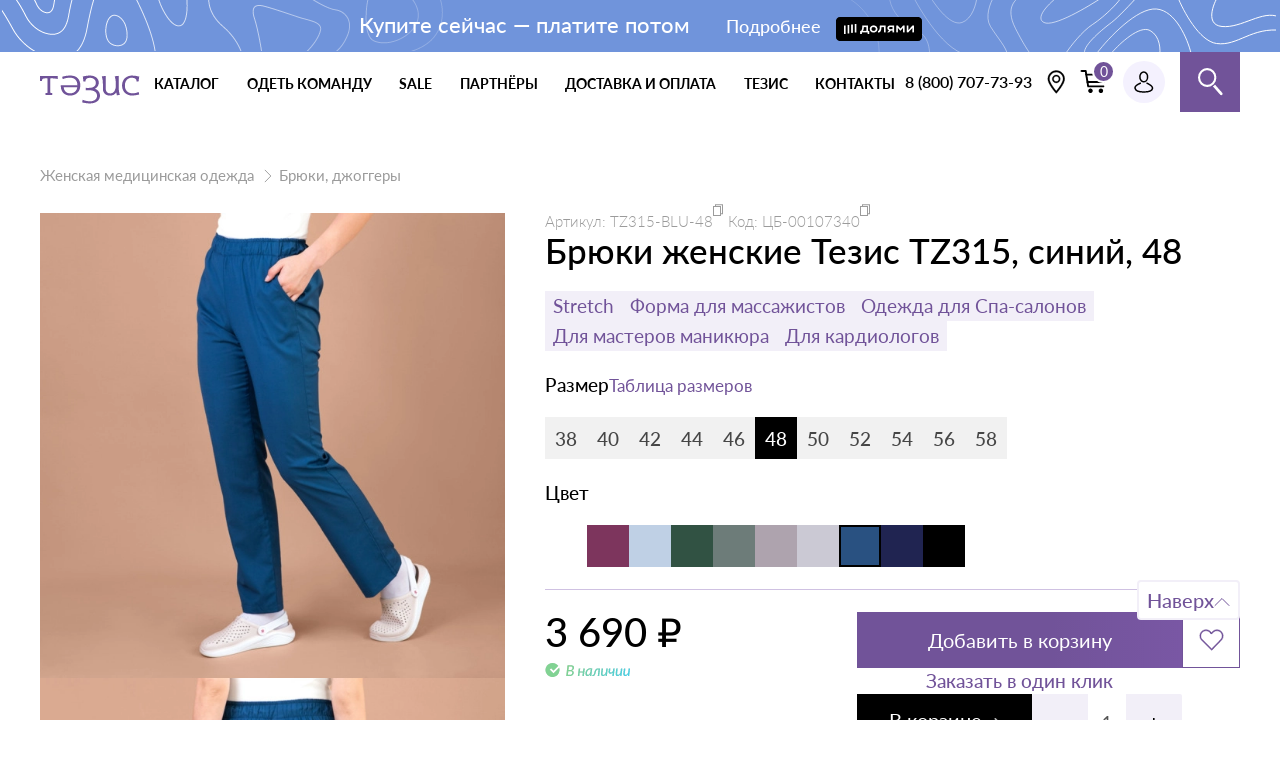

--- FILE ---
content_type: text/html; charset=UTF-8
request_url: https://tezis-shop.ru/catalog/zhenskaya-medicinskaya-odezhda/bruki-yubki/tovar-41337
body_size: 25142
content:
<!DOCTYPE html>
<html lang="ru-RU" class="h-100">
<head>
    <meta charset="UTF-8">
    <link rel="preload" href="/fonts/Lato-Regular.woff2" as="font" crossorigin="anonymous">
    <link rel="preload" href="/fonts/Lato-Bold.woff2" as="font" crossorigin="anonymous">
    <link rel="preload" href="/fonts/Lato-Semibold.woff2" as="font" crossorigin="anonymous">
    <meta name="viewport" content="width=device-width, initial-scale=1, shrink-to-fit=no">
    <link rel="apple-touch-icon" sizes="180x180" href="/img/favicon/apple-touch-icon.png">
    <link rel="manifest" href="/img/favicon/site.webmanifest">
    <link rel="icon" href="/img/favicon/favicon.svg" type="image/svg+xml">
    <link rel="icon" href="/img/favicon/favicon.ico">
        <title>Брюки женские Тезис TZ315, синий, 48 → купить по низкой цене в интернет-магазине медицинской одежды</title>



        <meta name="description" content="Купить Брюки женские Тезис TZ315, синий, 48 по цене 3690р → в интернет магазине медицинской одежды «Тезис» →  Большой ассортимент одежды для медиков, врачей, докторов, сотрудников салонов красоты, оптом и в розницу →  Быстрая доставка по Москве, Санкт-Петербургу и всей России">
<meta name="csrf-param" content="_csrf">
<meta name="csrf-token" content="bI62AL97lklqlS7EaT2hE_5XcP9XuoEtOiJdk8BpZxY13OVv_BfcEF_MTbMiee9pum43nGPy5l1tazr3hyIALw==">

<link href="https://tezis-shop.ru/catalog/zhenskaya-medicinskaya-odezhda/bruki-yubki/tovar-41337" rel="canonical">
<link href="/css/style.min.css?v=1758193844" rel="stylesheet">    <style class="l-ss-styles">
      .l-ss-c-offer-label-type-available {
        background: var(--s-color-success-light);
      }
    </style>
    <script type="application/ld+json">
      {
        "@context": "https://schema.org",
        "@type": "Organization",
        "name": "Интернет-магазин «Тезис»",
        "url": "https://tezis-shop.ru/",
        "logo": "https://amrita-dent.ru/img/logo.png",
        "contactPoint": {
          "@type": "ContactPoint",
          "telephone": "88007077393",
          "contactType": "customer service",
          "areaServed": "RU",
          "availableLanguage": "Russian"
        },
        "sameAs": [
          "https://t.me/tezisuniform",
          "https://vk.com/tezis_medical_uniform"
        ]
      }
    </script>
</head>
<body>
    <!-- Yandex.Metrika counter -->
    <script type="text/javascript">
        (function(m,e,t,r,i,k,a){m[i]=m[i]||function(){(m[i].a=m[i].a||[]).push(arguments)};
        m[i].l=1*new Date();k=e.createElement(t),a=e.getElementsByTagName(t)[0],k.async=1,k.src=r,a.parentNode.insertBefore(k,a)})
        (window, document, "script", "https://mc.yandex.ru/metrika/tag.js", "ym");

        ym(89546840, "init", {
                clickmap:true,
                trackLinks:true,
                accurateTrackBounce:true,
                webvisor:true,
                trackHash:true,
                ecommerce:"dataLayer"
        });
    </script>
    <noscript><div><img src="https://mc.yandex.ru/watch/89546840" style="position:absolute; left:-9999px;" alt="" /></div></noscript>
    <!-- /Yandex.Metrika counter -->
    <!-- VK pixel -->
    <script type="text/javascript">!function(){var t=document.createElement("script");t.type="text/javascript",t.async=!0,t.src='https://vk.com/js/api/openapi.js?169',t.onload=function(){VK.Retargeting.Init("VK-RTRG-1609096-e9nOB"),VK.Retargeting.Hit()},document.head.appendChild(t)}();</script><noscript><img src="https://vk.com/rtrg?p=VK-RTRG-1609096-e9nOB" style="position:fixed; left:-999px;" alt=""/></noscript>
    <!-- VK pixel -->

<div class="content">
    
<!-- 1 - светло-синий,
     2 - светло-зелёный,
     3 - синий,
     4 - светло-фиолетовый
     -->


<div class="zipper js-zipper-container zipper--pattern-3 ">
    <!-- класс zipper__container--has-modal нужно добавить если попап будет кликабельный -->
    <div class="zipper__container  js-zipper-open
    zipper__container--has-modal">

        <div class="zipper__content">
            <p class="zipper__text">
                <!-- если будет скидка, добавляем тег со скидкой -->
                                Купите сейчас — платите потом                <!-- Если баннер будет кликабельный то выводим этот тег -->
                                    <br class="zipper__break">
                    <span class="zipper__button zipper__button--has-img">
                        Подробнее
                                                    <img class="zipper__icon" src="/uploaded/lightning-notifications/2/icon/1688743897_68169.png" alt="Купите сейчас — платите потом" width="86" height="24">
                                            </span>
                            </p>
        </div>

    </div>

    <!-- если баннер будет кликабельный то выводим сюда этот блок с модалкой -->
        <div class="zipper__modal modal modal--zipper js-zipper-modal">
        <div class="modal__wrapper">
            <button type="button" aria-label="Закрыть" class="modal__close js-zipper-close"></button>
            <div class="modal__content">
                <h2 class="modal__title"> Купите сейчас — платите потом</h2>

                    <p>Не&nbsp;откладывайте покупку до&nbsp;зарплаты: заберите сейчас, оплатите Долями.</p>
                                    <a href="https://tezis-shop.ru/delivery#payment"
                       class="modal__link button">Подробнее</a>
                            </div>
        </div>
    </div>
    </div>


    
<header class="header js-header">
    <div class="header__wrapper container">
        <a href="/" class="header__logo logo">
            <svg class="logo__img" width="110" height="31">
                <use xlink:href="/img/sprite.svg#logo-tezis"></use>
            </svg>
        </a>
        <nav class="header__nav">
            <ul class="header__nav-list list">
                <li class="header__nav-item header__nav-item--sublist">
                    <button class="header__nav-link  header__nav-link--button js-menu-btn" type="button">
                        каталог
                    </button>
                </li>

                <li class="header__nav-item
 ">
                    <a class="header__nav-link" href="/dress-clinic">
                        одеть команду
                    </a>
                </li>


                <li class="header__nav-item
">
                    <a class="header__nav-link" href="/stock">
                        Sale
                    </a>
                </li>

                <li class="header__nav-item
">
                    <a class="header__nav-link" href="/partners">
                        партнёры
                    </a>
                </li>

                <li class="header__nav-item
">
                    <a class="header__nav-link" href="/delivery">
                        доставка и оплата
                    </a>
                </li>
                <li class="header__nav-item
">
                    <a class="header__nav-link" href="/about">
                        тезис
                    </a>
                </li>
                <li class="header__nav-item
">
                    <a class="header__nav-link" href="/contacts">
                        контакты
                    </a>
                </li>
            </ul>
            <button class="header__nav-close"></button>
        </nav>
        <div class="header__user">
            <ul class="header__user-list list">
                <li class="header__user-item">
                    <div class="header__user-tel-buttons js-phones">
                        <a href="tel:+78125098757" class="header__user-tel-button show" data-phone-type="Санкт-Петербург" aria-label="Кнопка номера телефона +7 (812) 509-87-57">
                            <svg class="header__user-phone-icon" width="20" height="20">
                                <use xlink:href="/img/sprite.svg#phone-icon"></use>
                            </svg>
                        </a>
                        <a href="tel:+78007077393" class="header__user-tel-button" data-phone-type="Регион" aria-label="Кнопка номера телефона 8 (800) 707-73-93">
                            <svg class="header__user-phone-icon" width="20" height="20">
                                <use xlink:href="/img/sprite.svg#phone-icon"></use>
                            </svg>
                        </a>
                    </div>
                    <div class="header__user-tel-links js-phones">
                        <a class="header__user-tel show" href="tel:+78125098757" data-phone-type="Санкт-Петербург">+7 (812)
                            509-87-57</a>
                        <a class="header__user-tel" href="tel:+78007077393" data-phone-type="Регион">8 (800)
                            707-73-93</a>
                    </div>
                </li>
                <li class="header__user-item header__user-item--location">
                    <div class="header__user-location location js-location" data-location-ip="109.194.171.145">
                        <button class="location__change-button js-location-ch-button" aria-label="Выбрать свою локацию">
                            <svg class="location__icon" width="18" height="26">
                                <use xlink:href="/img/sprite.svg#location-icon"></use>
                            </svg>
                        </button>
                        <div class="location__position-modal js-location-confirm">
                            <p class="location__question">Ваш город <span class="js-location-city">Санкт-Петербург</span>?</p>
                            <div class="location__btn-wrapper">
                                <button class="location__button location__button--fill js-location-c-button">Да</button>
                                <button class="location__button js-location-ch-button">Выбрать другой</button>
                            </div>
                        </div>
                    </div>
                </li>
                <li class="header__user-item">
                    <a class="header__user-bin" >
                        <span class="header__user-bin-value js-cart-count">0</span>
                        <svg class="header__user-bin-icon" width="28" height="24">
                            <use xlink:href="/img/sprite.svg#bin-icon"></use>
                        </svg>
                    </a>
                </li>
                <li class="header__user-item">
                    <a class="header__user-account


" href="/site/login" aria-label="Профиль пользователя">
                        <img class="header__user-icon" src="/img/icons/user-account.svg" width="20" height="22" alt="Аватар пользователя">
                        <span class="header__user-name"></span>
                    </a>
                </li>
                <li class="header__user-item header__user-item--search js-search">
                    <button class="header__user-button user-search-button user-search-button--header js-search-btn" type="button"></button>
                    <div class="header__user-search search js-search-field">
                        <script type="text/javascript">
                            window.ya_site_path = {
                                serp: "//site.yandex.ru/search/site/catalog/"
                            };
                        </script>
                        <div class="ya-site-form ya-site-form_inited_no" data-bem="{&quot;action&quot;:&quot;https://tezis-shop.ru/search&quot;,&quot;arrow&quot;:false,&quot;bg&quot;:&quot;transparent&quot;,&quot;fontsize&quot;:&quot;15&quot;,&quot;fg&quot;:&quot;#000000&quot;,&quot;language&quot;:&quot;ru&quot;,&quot;logo&quot;:&quot;rb&quot;,&quot;publicname&quot;:&quot;&quot;,&quot;suggest&quot;:true,&quot;target&quot;:&quot;_self&quot;,&quot;tld&quot;:&quot;ru&quot;,&quot;type&quot;:2,&quot;usebigdictionary&quot;:false,&quot;searchid&quot;:2650436,&quot;input_fg&quot;:&quot;#000000&quot;,&quot;input_bg&quot;:&quot;#FFFFFF&quot;,&quot;input_fontStyle&quot;:&quot;normal&quot;,&quot;input_fontWeight&quot;:&quot;normal&quot;,&quot;input_placeholder&quot;:&quot;&quot;,&quot;input_placeholderColor&quot;:&quot;#000000&quot;,&quot;input_borderColor&quot;:&quot;#cbcbcb&quot;,&quot;is_catalog&quot;:true}">
                            <form action="//site.yandex.ru/search/site/catalog/" method="get" target="_self" accept-charset="utf-8">
                                <input type="hidden" name="searchid" value="2650436" />
                                <input type="hidden" name="l10n" value="ru" />
                                <input type="hidden" name="reqenc" value="" />
                                <input type="search" name="text" value="" />
                                <input type="submit" value="Найти" style="outline: 0 !important;font-size: 15px !important;background: #fff !important;color: #000 !important;height: 32px !important;padding: 6px 15px 7px !important;border: 1px solid #cbcbcb;margin: 0 0 0 -1px;border-radius: 0 3px 3px 0;" />
                            </form>
                        </div>
                        <script type="text/javascript">
                            (function(w, d, c) {
                                var s = d.createElement('script'),
                                    h = d.getElementsByTagName('script')[0],
                                    e = d.documentElement;
                                if ((' ' + e.className + ' ').indexOf(' ya-page_js_yes ') === -1) {
                                    e.className += ' ya-page_js_yes';
                                }
                                s.type = 'text/javascript';
                                s.async = true;
                                s.charset = 'utf-8';
                                s.src = (d.location.protocol === 'https:' ? 'https:' : 'http:') + '//site.yandex.net/v2.0/js/all.js';
                                h.parentNode.insertBefore(s, h);
                                (w[c] || (w[c] = [])).push(function() {
                                    Ya.Site.Form.init()
                                })
                            })(window, document, 'yandex_site_callbacks');
                        </script>
                    </div>
                </li>
            </ul>
            <button class="header__burger-button js-menu-btn" type="button"></button>
        </div>
    </div>

    <div class="header__menu menu js-menu">
        <div class="menu__container container">

            <button class="menu__close js-menu-close" type="button" aria-label="Закрыть меню"></button>

                        <nav class="menu__list">
                
                    <div class="menu__wrap menu__wrap--no-margin">
                        <a href="/catalog/muzhskaya-medicinskaya-odezhda" class="menu__link menu__link--category menu__link--opened menu__link--main">
                            <span class="menu__link-text">Мужская медицинская одежда</span>
                                                            <picture class="menu__picture">
                                                                            <source media="(max-width: 767px)" type="image/webp" srcset="/uploaded/category/132/img_menu_tezis_mobile/1699438596_29027.webp">
                                        <source media="(max-width: 767px)" srcset="/uploaded/category/132/img_menu_tezis_mobile/1699438596_29027.png">
                                                                        <source type="image/webp" srcset="/uploaded/category/132/img_menu_tezis/1699431999_26863.webp">
                                    <img src="/uploaded/category/132/img_menu_tezis/1699431999_26863.png" alt="Мужская медицинская одежда" width="233" height="120" class="menu__img">
                                </picture>
                                                    </a>
                                                    <a href="/catalog/muzhskaya-medicinskaya-odezhda/bluzy-man" class="menu__link">Блузы</a>
                                                    <a href="/catalog/muzhskaya-medicinskaya-odezhda/bruki-dzinsy" class="menu__link">Брюки, джинсы</a>
                                                    <a href="/catalog/muzhskaya-medicinskaya-odezhda/kostumy-pidzaki-kurtki-kombinezony" class="menu__link">Костюмы, пиджаки, куртки, комбинезоны</a>
                                                    <a href="/catalog/muzhskaya-medicinskaya-odezhda/polo-rubashki-man" class="menu__link">Поло, рубашки, рубашки-поло</a>
                                                    <a href="/catalog/muzhskaya-medicinskaya-odezhda/topy-tolstovki" class="menu__link">Топы, толстовки</a>
                                                    <a href="/catalog/muzhskaya-medicinskaya-odezhda/tuniki-man" class="menu__link">Туники</a>
                                                    <a href="/catalog/muzhskaya-medicinskaya-odezhda/futbolki" class="menu__link">Футболки</a>
                                                    <a href="/catalog/muzhskaya-medicinskaya-odezhda/halaty" class="menu__link">Халаты</a>
                                            </div>
                
                    <div class="menu__wrap menu__wrap--no-margin">
                        <a href="/catalog/zhenskaya-medicinskaya-odezhda" class="menu__link menu__link--category menu__link--opened menu__link--main">
                            <span class="menu__link-text">Женская медицинская одежда</span>
                                                            <picture class="menu__picture">
                                                                            <source media="(max-width: 767px)" type="image/webp" srcset="/uploaded/category/135/img_menu_tezis_mobile/1711962156_28538.webp">
                                        <source media="(max-width: 767px)" srcset="/uploaded/category/135/img_menu_tezis_mobile/1711962156_28538.png">
                                                                        <source type="image/webp" srcset="/uploaded/category/135/img_menu_tezis/1711962156_84460.webp">
                                    <img src="/uploaded/category/135/img_menu_tezis/1711962156_84460.png" alt="Женская медицинская одежда" width="233" height="120" class="menu__img">
                                </picture>
                                                    </a>
                                                    <a href="/catalog/zhenskaya-medicinskaya-odezhda/bluzy" class="menu__link">Блузы</a>
                                                    <a href="/catalog/zhenskaya-medicinskaya-odezhda/bruki-yubki" class="menu__link">Брюки, джоггеры</a>
                                                    <a href="/catalog/zhenskaya-medicinskaya-odezhda/zhilety" class="menu__link">Жилеты</a>
                                                    <a href="/catalog/zhenskaya-medicinskaya-odezhda/kombinezony-kostumy" class="menu__link">Комбинезоны</a>
                                                    <a href="/catalog/zhenskaya-medicinskaya-odezhda/kurtki-zhilety" class="menu__link">Куртки, пиджаки, жакеты</a>
                                                    <a href="/catalog/zhenskaya-medicinskaya-odezhda/platya" class="menu__link">Платья</a>
                                                    <a href="/catalog/zhenskaya-medicinskaya-odezhda/polo-rubaski-rubaski-polo" class="menu__link">Поло, рубашки</a>
                                                    <a href="/catalog/zhenskaya-medicinskaya-odezhda/svitshoty-tolstovki-khudi" class="menu__link">Свитшоты, толстовки, худи</a>
                                                    <a href="/catalog/zhenskaya-medicinskaya-odezhda/meditsinskie-topy" class="menu__link">Топы</a>
                                                    <a href="/catalog/zhenskaya-medicinskaya-odezhda/tuniki" class="menu__link">Туники</a>
                                                    <a href="/catalog/zhenskaya-medicinskaya-odezhda/topy-futbolki" class="menu__link">Футболки, толстовки</a>
                                                    <a href="/catalog/zhenskaya-medicinskaya-odezhda/halaty-platya" class="menu__link">Халаты</a>
                                                    <a href="/catalog/zhenskaya-medicinskaya-odezhda/yubki" class="menu__link">Юбки</a>
                                            </div>
                
                    <div class="menu__wrap ">
                        <a href="/catalog/uniseks-medicinskaa-odezda" class="menu__link menu__link--category menu__link--opened ">
                            <span class="menu__link-text">Унисекс медицинская одежда </span>
                                                            <picture class="menu__picture">
                                                                            <source media="(max-width: 767px)" type="image/webp" srcset="/uploaded/category/357/img_menu_tezis_mobile/1699438675_84964.webp">
                                        <source media="(max-width: 767px)" srcset="/uploaded/category/357/img_menu_tezis_mobile/1699438675_84964.png">
                                                                        <source type="image/webp" srcset="/uploaded/category/357/img_menu_tezis/1699432059_33446.webp">
                                    <img src="/uploaded/category/357/img_menu_tezis/1699432059_33446.png" alt="Унисекс медицинская одежда " width="233" height="120" class="menu__img">
                                </picture>
                                                    </a>
                                                    <a href="/catalog/uniseks-medicinskaa-odezda/topy" class="menu__link">Топы, футболки</a>
                                            </div>
                
                    <div class="menu__wrap ">
                        <a href="/catalog/medicinskaya-obuv" class="menu__link menu__link--category menu__link--opened ">
                            <span class="menu__link-text">Медицинская обувь</span>
                                                            <picture class="menu__picture">
                                                                            <source media="(max-width: 767px)" type="image/webp" srcset="/uploaded/category/136/img_menu_tezis_mobile/1699438662_34867.webp">
                                        <source media="(max-width: 767px)" srcset="/uploaded/category/136/img_menu_tezis_mobile/1699438662_34867.png">
                                                                        <source type="image/webp" srcset="/uploaded/category/136/img_menu_tezis/1699432102_36437.webp">
                                    <img src="/uploaded/category/136/img_menu_tezis/1699432102_36437.png" alt="Медицинская обувь" width="233" height="120" class="menu__img">
                                </picture>
                                                    </a>
                                            </div>
                
                    <div class="menu__wrap ">
                        <a href="/catalog/medicinskie-aksessuary" class="menu__link menu__link--category menu__link--opened ">
                            <span class="menu__link-text">Медицинские аксессуары</span>
                                                            <picture class="menu__picture">
                                                                            <source media="(max-width: 767px)" type="image/webp" srcset="/uploaded/category/360/img_menu_tezis_mobile/1699438647_28305.webp">
                                        <source media="(max-width: 767px)" srcset="/uploaded/category/360/img_menu_tezis_mobile/1699438647_28305.png">
                                                                        <source type="image/webp" srcset="/uploaded/category/360/img_menu_tezis/1699432152_32268.webp">
                                    <img src="/uploaded/category/360/img_menu_tezis/1699432152_32268.png" alt="Медицинские аксессуары" width="233" height="120" class="menu__img">
                                </picture>
                                                    </a>
                                                    <a href="/catalog/medicinskie-aksessuary/beidzi" class="menu__link">Бейджи</a>
                                                    <a href="/catalog/medicinskie-aksessuary/znachki" class="menu__link">Значки</a>
                                                    <a href="/catalog/medicinskie-aksessuary/noski" class="menu__link">Носки</a>
                                                    <a href="/catalog/medicinskie-aksessuary/poyasa" class="menu__link">Пояса</a>
                                                    <a href="/catalog/medicinskie-aksessuary/sapocki" class="menu__link">Шапочки</a>
                                            </div>
                
                <div class="menu__wrap menu__wrap--certificate">
                    <a href="/certificate" class="menu__link menu__link--category menu__link--opened">
                        <span class="menu__link-text">Подарочный сертификат</span>

                        <picture>
                            <source srcset="/img/menu/gift-certificate.webp" type="image/webp">
                            <img src="/img/menu/gift-certificate.png" alt="" width="233" height="120" class="menu__img">
                        </picture>
                    </a>
                </div>

            </nav>

            <nav class="menu__nav">
                <a href="/dress-clinic" class="menu__link menu__link--nav">Одеть клинику</a>
                <a href="/stock" class="menu__link menu__link--nav">Акции</a>
                <a href="/about" class="menu__link menu__link--nav">Тезис</a>
                <a href="/delivery" class="menu__link menu__link--nav">Доставка и оплата</a>
                <a href="/contacts" class="menu__link menu__link--nav">Контакты</a>
            </nav>

                            <section class="menu__section menu__section--colors">
                    <div class="menu__section-head">
                        <h2 class="menu__title">по цвету</h2>
                    </div>

                    <div class="menu__colors">
                                                    <a href="/color-group/belaya-medicinskaya-odezhda-i-obuv" class="color">
                                <span class="color__box" style="background-color:#ffffff;"></span>
                                Белый                            </a>
                                                    <a href="/color-group/vinnaya-medicinskaya-odezhda-i-obuv" class="color">
                                <span class="color__box" style="background-color:#8c1540;"></span>
                                Винный                            </a>
                                                    <a href="/color-group/golubaya-medicinskaya-odezhda-i-obuv" class="color">
                                <span class="color__box" style="background-color:#38acea;"></span>
                                Голубой                            </a>
                                                    <a href="/color-group/olivkovaya-medicinskaya-odezhda-i-obuv" class="color">
                                <span class="color__box" style="background-color:#a7a18b;"></span>
                                Оливковый                            </a>
                                                    <a href="/color-group/seraya-medicinskaya-odezhda-i-obuv" class="color">
                                <span class="color__box" style="background-color:#6f717e;"></span>
                                Серый                            </a>
                                                    <a href="/color-group/sero-bezhevaya-medicinskaya-odezhda-i-obuv" class="color">
                                <span class="color__box" style="background-color:#b7aabb;"></span>
                                Серо-бежевый                            </a>
                                                    <a href="/color-group/sinyaya-medicinskaya-odezhda-i-obuv" class="color">
                                <span class="color__box" style="background-color:#445188;"></span>
                                Синий                            </a>
                                                    <a href="/color-group/temno-sinyaya-medicinskaya-odezhda-i-obuv" class="color">
                                <span class="color__box" style="background-color:#202451;"></span>
                                Тёмно-синий                            </a>
                                                    <a href="/color-group/chernaya-medicinskaya-odezhda-i-obuv" class="color">
                                <span class="color__box" style="background-color:#000000;"></span>
                                Чёрный                            </a>
                        

                    </div>
                </section>
            
                            <section class="menu__section menu__section--subcategory">
                    <div class="menu__section-head">
                        <h2 class="menu__title">Подборки</h2>
                        <a href="/collections" class="menu__link menu__link--purple">все подборки</a>
                    </div>

                    <div class="subcategory">
                        <div class="subcategory__swiper-container subcategory__swiper-container--no-margin subcategory__swiper-container--menu">
                            <div class="subcategory__wrapper subcategory__wrapper--menu swiper js-subcategory-menu-swiper">
                                <div class="subcategory__list subcategory__list--menu subcategory__list--no-padding swiper-wrapper">
                                                                            <div class="subcategory__item subcategory__item--menu swiper-slide">
                                            <a class="subcategory__item-link subcategory__item-link--menu" href="/catalog/new-collection">
                                                <picture class="subcategory__picture subcategory__picture--menu">
                                                                                                            <source type="image/webp" srcset="/uploaded/collections/25/1724019409_13663.webp">
                                                                                                        <img class="subcategory__item-img subcategory__item-img--menu" src="/uploaded/collections/25/1724019409_13663.jpg" width="447" height="247" alt="Новая коллекция">
                                                </picture>
                                                <p class="subcategory__item-title subcategory__item-title--menu">Новая коллекция</p>
                                            </a>
                                        </div>
                                                                            <div class="subcategory__item subcategory__item--menu swiper-slide">
                                            <a class="subcategory__item-link subcategory__item-link--menu" href="/catalog/khirurgam">
                                                <picture class="subcategory__picture subcategory__picture--menu">
                                                                                                            <source type="image/webp" srcset="/uploaded/collections/5/1695371210_55075.webp">
                                                                                                        <img class="subcategory__item-img subcategory__item-img--menu" src="/uploaded/collections/5/1695371210_55075.png" width="447" height="247" alt="Хирургам">
                                                </picture>
                                                <p class="subcategory__item-title subcategory__item-title--menu">Хирургам</p>
                                            </a>
                                        </div>
                                                                            <div class="subcategory__item subcategory__item--menu swiper-slide">
                                            <a class="subcategory__item-link subcategory__item-link--menu" href="/catalog/studentam">
                                                <picture class="subcategory__picture subcategory__picture--menu">
                                                                                                            <source type="image/webp" srcset="/uploaded/collections/6/1695372293_97576.webp">
                                                                                                        <img class="subcategory__item-img subcategory__item-img--menu" src="/uploaded/collections/6/1695372293_97576.png" width="447" height="247" alt="Студентам">
                                                </picture>
                                                <p class="subcategory__item-title subcategory__item-title--menu">Студентам</p>
                                            </a>
                                        </div>
                                                                            <div class="subcategory__item subcategory__item--menu swiper-slide">
                                            <a class="subcategory__item-link subcategory__item-link--menu" href="/catalog/plus-size">
                                                <picture class="subcategory__picture subcategory__picture--menu">
                                                                                                            <source type="image/webp" srcset="/uploaded/collections/7/1695372320_42218.webp">
                                                                                                        <img class="subcategory__item-img subcategory__item-img--menu" src="/uploaded/collections/7/1695372320_42218.png" width="447" height="247" alt="Plus size">
                                                </picture>
                                                <p class="subcategory__item-title subcategory__item-title--menu">Plus size</p>
                                            </a>
                                        </div>
                                                                            <div class="subcategory__item subcategory__item--menu swiper-slide">
                                            <a class="subcategory__item-link subcategory__item-link--menu" href="/catalog/beauty-industriya">
                                                <picture class="subcategory__picture subcategory__picture--menu">
                                                                                                            <source type="image/webp" srcset="/uploaded/collections/8/1695372351_66140.webp">
                                                                                                        <img class="subcategory__item-img subcategory__item-img--menu" src="/uploaded/collections/8/1695372351_66140.png" width="447" height="247" alt="Beauty индустрия">
                                                </picture>
                                                <p class="subcategory__item-title subcategory__item-title--menu">Beauty индустрия</p>
                                            </a>
                                        </div>
                                                                            <div class="subcategory__item subcategory__item--menu swiper-slide">
                                            <a class="subcategory__item-link subcategory__item-link--menu" href="/catalog/yarkaya-odezhda">
                                                <picture class="subcategory__picture subcategory__picture--menu">
                                                                                                            <source type="image/webp" srcset="/uploaded/collections/9/1695372379_91531.webp">
                                                                                                        <img class="subcategory__item-img subcategory__item-img--menu" src="/uploaded/collections/9/1695372379_91531.png" width="447" height="247" alt="Яркая одежда">
                                                </picture>
                                                <p class="subcategory__item-title subcategory__item-title--menu">Яркая одежда</p>
                                            </a>
                                        </div>
                                                                            <div class="subcategory__item subcategory__item--menu swiper-slide">
                                            <a class="subcategory__item-link subcategory__item-link--menu" href="/catalog/stretch">
                                                <picture class="subcategory__picture subcategory__picture--menu">
                                                                                                            <source type="image/webp" srcset="/uploaded/collections/10/1695372403_86171.webp">
                                                                                                        <img class="subcategory__item-img subcategory__item-img--menu" src="/uploaded/collections/10/1695372403_86171.png" width="447" height="247" alt="Stretch">
                                                </picture>
                                                <p class="subcategory__item-title subcategory__item-title--menu">Stretch</p>
                                            </a>
                                        </div>
                                                                            <div class="subcategory__item subcategory__item--menu swiper-slide">
                                            <a class="subcategory__item-link subcategory__item-link--menu" href="/catalog/odezhda-dlya-stomatologov">
                                                <picture class="subcategory__picture subcategory__picture--menu">
                                                                                                            <source type="image/webp" srcset="/uploaded/collections/11/1705653751_20939.webp">
                                                                                                        <img class="subcategory__item-img subcategory__item-img--menu" src="/uploaded/collections/11/1705653751_20939.jpg" width="447" height="247" alt="Одежда для стоматологов">
                                                </picture>
                                                <p class="subcategory__item-title subcategory__item-title--menu">Одежда для стоматологов</p>
                                            </a>
                                        </div>
                                                                            <div class="subcategory__item subcategory__item--menu swiper-slide">
                                            <a class="subcategory__item-link subcategory__item-link--menu" href="/catalog/odezhda-dlya-pediatrov">
                                                <picture class="subcategory__picture subcategory__picture--menu">
                                                                                                            <source type="image/webp" srcset="/uploaded/collections/12/1705653786_60404.webp">
                                                                                                        <img class="subcategory__item-img subcategory__item-img--menu" src="/uploaded/collections/12/1705653786_60404.jpg" width="447" height="247" alt="Одежда для педиатров">
                                                </picture>
                                                <p class="subcategory__item-title subcategory__item-title--menu">Одежда для педиатров</p>
                                            </a>
                                        </div>
                                                                            <div class="subcategory__item subcategory__item--menu swiper-slide">
                                            <a class="subcategory__item-link subcategory__item-link--menu" href="/catalog/meditsinskaya-odezhda-dlya-laboratoriy">
                                                <picture class="subcategory__picture subcategory__picture--menu">
                                                                                                            <source type="image/webp" srcset="/uploaded/collections/13/1705653826_52227.webp">
                                                                                                        <img class="subcategory__item-img subcategory__item-img--menu" src="/uploaded/collections/13/1705653826_52227.jpg" width="447" height="247" alt="Медицинская одежда для лабораторий">
                                                </picture>
                                                <p class="subcategory__item-title subcategory__item-title--menu">Медицинская одежда для лабораторий</p>
                                            </a>
                                        </div>
                                                                            <div class="subcategory__item subcategory__item--menu swiper-slide">
                                            <a class="subcategory__item-link subcategory__item-link--menu" href="/catalog/odezhda-dlya-farmatsevtov">
                                                <picture class="subcategory__picture subcategory__picture--menu">
                                                                                                            <source type="image/webp" srcset="/uploaded/collections/16/1706293354_22406.webp">
                                                                                                        <img class="subcategory__item-img subcategory__item-img--menu" src="/uploaded/collections/16/1706293354_22406.jpg" width="447" height="247" alt="Одежда для фармацевтов">
                                                </picture>
                                                <p class="subcategory__item-title subcategory__item-title--menu">Одежда для фармацевтов</p>
                                            </a>
                                        </div>
                                                                            <div class="subcategory__item subcategory__item--menu swiper-slide">
                                            <a class="subcategory__item-link subcategory__item-link--menu" href="/catalog/odezhda-dlya-veterinarov">
                                                <picture class="subcategory__picture subcategory__picture--menu">
                                                                                                            <source type="image/webp" srcset="/uploaded/collections/17/1706795041_46652.webp">
                                                                                                        <img class="subcategory__item-img subcategory__item-img--menu" src="/uploaded/collections/17/1706795041_46652.jpg" width="447" height="247" alt="Одежда для ветеринаров">
                                                </picture>
                                                <p class="subcategory__item-title subcategory__item-title--menu">Одежда для ветеринаров</p>
                                            </a>
                                        </div>
                                                                            <div class="subcategory__item subcategory__item--menu swiper-slide">
                                            <a class="subcategory__item-link subcategory__item-link--menu" href="/catalog/forma-dlya-massazhistov">
                                                <picture class="subcategory__picture subcategory__picture--menu">
                                                                                                            <source type="image/webp" srcset="/uploaded/collections/18/1711706491_73763.webp">
                                                                                                        <img class="subcategory__item-img subcategory__item-img--menu" src="/uploaded/collections/18/1711706491_73763.jpg" width="447" height="247" alt="Форма для массажистов">
                                                </picture>
                                                <p class="subcategory__item-title subcategory__item-title--menu">Форма для массажистов</p>
                                            </a>
                                        </div>
                                                                            <div class="subcategory__item subcategory__item--menu swiper-slide">
                                            <a class="subcategory__item-link subcategory__item-link--menu" href="/catalog/odezhda-dlya-spa-salonov">
                                                <picture class="subcategory__picture subcategory__picture--menu">
                                                                                                            <source type="image/webp" srcset="/uploaded/collections/19/1711706511_35858.webp">
                                                                                                        <img class="subcategory__item-img subcategory__item-img--menu" src="/uploaded/collections/19/1711706511_35858.jpg" width="447" height="247" alt="Одежда для Спа-салонов">
                                                </picture>
                                                <p class="subcategory__item-title subcategory__item-title--menu">Одежда для Спа-салонов</p>
                                            </a>
                                        </div>
                                                                            <div class="subcategory__item subcategory__item--menu swiper-slide">
                                            <a class="subcategory__item-link subcategory__item-link--menu" href="/catalog/odezhda-dlya-logopedov">
                                                <picture class="subcategory__picture subcategory__picture--menu">
                                                                                                            <source type="image/webp" srcset="/uploaded/collections/20/1711706526_46295.webp">
                                                                                                        <img class="subcategory__item-img subcategory__item-img--menu" src="/uploaded/collections/20/1711706526_46295.jpg" width="447" height="247" alt="Одежда для логопедов">
                                                </picture>
                                                <p class="subcategory__item-title subcategory__item-title--menu">Одежда для логопедов</p>
                                            </a>
                                        </div>
                                                                            <div class="subcategory__item subcategory__item--menu swiper-slide">
                                            <a class="subcategory__item-link subcategory__item-link--menu" href="/catalog/odezhda-dlya-masterov-manikyura">
                                                <picture class="subcategory__picture subcategory__picture--menu">
                                                                                                            <source type="image/webp" srcset="/uploaded/collections/21/1711706543_18756.webp">
                                                                                                        <img class="subcategory__item-img subcategory__item-img--menu" src="/uploaded/collections/21/1711706543_18756.jpg" width="447" height="247" alt="Для мастеров маникюра">
                                                </picture>
                                                <p class="subcategory__item-title subcategory__item-title--menu">Для мастеров маникюра</p>
                                            </a>
                                        </div>
                                                                            <div class="subcategory__item subcategory__item--menu swiper-slide">
                                            <a class="subcategory__item-link subcategory__item-link--menu" href="/catalog/forma-dlya-kardiologov">
                                                <picture class="subcategory__picture subcategory__picture--menu">
                                                                                                            <source type="image/webp" srcset="/uploaded/collections/22/1711706556_21510.webp">
                                                                                                        <img class="subcategory__item-img subcategory__item-img--menu" src="/uploaded/collections/22/1711706556_21510.jpg" width="447" height="247" alt="Для кардиологов">
                                                </picture>
                                                <p class="subcategory__item-title subcategory__item-title--menu">Для кардиологов</p>
                                            </a>
                                        </div>
                                                                            <div class="subcategory__item subcategory__item--menu swiper-slide">
                                            <a class="subcategory__item-link subcategory__item-link--menu" href="/catalog/forma-sanitarov">
                                                <picture class="subcategory__picture subcategory__picture--menu">
                                                                                                            <source type="image/webp" srcset="/uploaded/collections/23/1711706569_88029.webp">
                                                                                                        <img class="subcategory__item-img subcategory__item-img--menu" src="/uploaded/collections/23/1711706569_88029.jpg" width="447" height="247" alt="Форма санитаров">
                                                </picture>
                                                <p class="subcategory__item-title subcategory__item-title--menu">Форма санитаров</p>
                                            </a>
                                        </div>
                                                                            <div class="subcategory__item subcategory__item--menu swiper-slide">
                                            <a class="subcategory__item-link subcategory__item-link--menu" href="/catalog/odezhda-dlya-medsester-i-medbratyev">
                                                <picture class="subcategory__picture subcategory__picture--menu">
                                                                                                            <source type="image/webp" srcset="/uploaded/collections/14/1705654447_59744.webp">
                                                                                                        <img class="subcategory__item-img subcategory__item-img--menu" src="/uploaded/collections/14/1705654447_59744.jpg" width="447" height="247" alt="Одежда для медсестёр и медбратьев">
                                                </picture>
                                                <p class="subcategory__item-title subcategory__item-title--menu">Одежда для медсестёр и медбратьев</p>
                                            </a>
                                        </div>
                                                                            <div class="subcategory__item subcategory__item--menu swiper-slide">
                                            <a class="subcategory__item-link subcategory__item-link--menu" href="/catalog/dlya-grumerov">
                                                <picture class="subcategory__picture subcategory__picture--menu">
                                                                                                            <source type="image/webp" srcset="/uploaded/collections/24/1711706584_34490.webp">
                                                                                                        <img class="subcategory__item-img subcategory__item-img--menu" src="/uploaded/collections/24/1711706584_34490.jpg" width="447" height="247" alt="Для грумеров">
                                                </picture>
                                                <p class="subcategory__item-title subcategory__item-title--menu">Для грумеров</p>
                                            </a>
                                        </div>
                                                                            <div class="subcategory__item subcategory__item--menu swiper-slide">
                                            <a class="subcategory__item-link subcategory__item-link--menu" href="/catalog/odezhda-dlya-administratorov-klinik">
                                                <picture class="subcategory__picture subcategory__picture--menu">
                                                                                                            <source type="image/webp" srcset="/uploaded/collections/15/1705876735_77593.webp">
                                                                                                        <img class="subcategory__item-img subcategory__item-img--menu" src="/uploaded/collections/15/1705876735_77593.jpg" width="447" height="247" alt="Одежда для администраторов клиник">
                                                </picture>
                                                <p class="subcategory__item-title subcategory__item-title--menu">Одежда для администраторов клиник</p>
                                            </a>
                                        </div>
                                                                    </div>
                            </div>

                            <button class="subcategory__button subcategory__button--center subcategory__button--prev arrow-button arrow-button--white no-tab no-mobile" type="button" aria-label="Следующий слайд">
                                <svg class="arrow-button__icon arrow-button__icon--prev" width="14" height="25">
                                    <use xlink:href="/img/sprite.svg#arrow-icon"></use>
                                </svg>
                            </button>
                            <button class="subcategory__button subcategory__button--center subcategory__button--next arrow-button arrow-button--white no-tab no-mobile" type="button" aria-label="Следующий слайд">
                                <svg class="arrow-button__icon" width="14" height="25">
                                    <use xlink:href="/img/sprite.svg#arrow-icon"></use>
                                </svg>
                            </button>

                        </div>

                    </div>
                </section>
            

            <a href="/stock" class="menu__stock stock-promo stock-promo--menu">
                            <div class="stock-promo__content">
                    <h2 class="stock-promo__title">Распродажа<br> от&nbsp;Тезис</h2>
                </div>
    
                <picture class="stock-promo__picture">
                    <source media="(max-width: 767px)" srcset="/img/stock-promo/present-menu-mobile.webp" type="image/webp">
                    <source media="(max-width: 767px)" srcset="/img/stock-promo/present-menu-mobile.png">
                    <source media="(max-width: 1199px)" srcset="/img/stock-promo/present-menu-tablet.webp" type="image/webp">
                    <source media="(max-width: 1199px)" srcset="/img/stock-promo/present-menu-tablet.png">
                    <source srcset="/img/stock-promo/present-menu.webp" type="image/webp">
                    <img src="/img/stock-promo/present-menu.png" alt="" width="652" height="242" class="stock-promo__img">
                </picture>
                        </a>
            
            <section class="menu__section menu__section--certificate menu__section--reverse">
                <a href="/certificate" class="menu__link menu__link--category menu__link--main menu__link--opened menu__link--small">
                    <span class="menu__link-text">Подарочный сертификат</span>
                    <picture>
                        <source srcset="/img/menu/gift-certificate.webp" type="image/webp">
                        <img src="/img/menu/gift-certificate.png" alt="" width="233" height="120" class="menu__img">
                    </picture>
                </a>
            </section>

                            <section class="menu__section menu__section--brands menu__section--reverse">
                    <div class="menu__section-head">
                        <h2 class="menu__title menu__title--hidden">Бренды</h2>
                        <a href="/brand" class="menu__link menu__link--purple">все бренды</a>
                    </div>
                    
                    <div class="popular-brands">
                        <ul class="popular-brands__list popular-brands__list--menu">
                                                            <li class="popular-brands__item popular-brands__item--height-auto">
                                    <a class="popular-brands__link" href="/brand/cherokee">
                                        <picture>
                                            <source type="image/webp" srcset="/uploaded/brand/125/img/1626097583_26292.webp">
                                            <img class="popular-brands__img" src="/uploaded/brand/125/img/1626097583_26292.jpg" width="70" height="60" alt="Cherokee">
                                        </picture>
                                    </a>
                                </li>
                                                            <li class="popular-brands__item popular-brands__item--height-auto">
                                    <a class="popular-brands__link" href="/brand/doctor-big">
                                        <picture>
                                            <source type="image/webp" srcset="/uploaded/brand/205/img/1692003825_74088.webp">
                                            <img class="popular-brands__img" src="/uploaded/brand/205/img/1692003825_74088.png" width="70" height="60" alt="Doctor Big">
                                        </picture>
                                    </a>
                                </li>
                                                            <li class="popular-brands__item popular-brands__item--height-auto">
                                    <a class="popular-brands__link" href="/brand/heartsoul">
                                        <picture>
                                            <source type="image/webp" srcset="/uploaded/brand/148/img/1662992387_21025.webp">
                                            <img class="popular-brands__img" src="/uploaded/brand/148/img/1662992387_21025.jpg" width="70" height="60" alt="HeartSoul">
                                        </picture>
                                    </a>
                                </li>
                                                            <li class="popular-brands__item popular-brands__item--height-auto">
                                    <a class="popular-brands__link" href="/brand/mariita">
                                        <picture>
                                            <source type="image/webp" srcset="/uploaded/brand/193/img/1692006837_20485.webp">
                                            <img class="popular-brands__img" src="/uploaded/brand/193/img/1692006837_20485.png" width="70" height="60" alt="Mariita">
                                        </picture>
                                    </a>
                                </li>
                                                            <li class="popular-brands__item popular-brands__item--height-auto">
                                    <a class="popular-brands__link" href="/brand/sab-clogsy">
                                        <picture>
                                            <source type="image/webp" srcset="/uploaded/brand/294/img/1737979355_14358.webp">
                                            <img class="popular-brands__img" src="/uploaded/brand/294/img/1737979355_14358.jpg" width="70" height="60" alt="SAB CLOGSY">
                                        </picture>
                                    </a>
                                </li>
                                                            <li class="popular-brands__item popular-brands__item--height-auto">
                                    <a class="popular-brands__link" href="/brand/tezis">
                                        <picture>
                                            <source type="image/webp" srcset="/uploaded/brand/209/img/1662993791_67973.webp">
                                            <img class="popular-brands__img" src="/uploaded/brand/209/img/1662993791_67973.jpg" width="70" height="60" alt="Тезис">
                                        </picture>
                                    </a>
                                </li>
                                                    </ul>
                    </div>
                </section>
            
        </div>
    </div>
</header>

    
    

<main class="main js-main main--padding
js-fast-order-container
">


            <ul class="breadcrumb list container">
                                                <li class="breadcrumb__item">
                        <a href="/catalog/zhenskaya-medicinskaya-odezhda" class="breadcrumb__link">Женская медицинская одежда</a>
                    </li>
                                                                <li class="breadcrumb__item">
                        <a href="/catalog/zhenskaya-medicinskaya-odezhda/bruki-yubki" class="breadcrumb__link">Брюки, джоггеры</a>
                    </li>
                                    </ul>
    

    <section class="main__product product js-card js-product" data-id="41337">
                  <div itemscope itemtype="http://schema.org/Product">
            <meta itemprop="name"
              content="Брюки женские Тезис TZ315, синий, 48">
                                  <div itemscope itemprop="offers" itemtype="http://schema.org/Offer">
                    <meta itemprop="price" content="3690">
                    <meta itemprop="priceCurrency" content="RUB">
                    <link itemprop="url" href="https://tezis-shop.ru/catalog/zhenskaya-medicinskaya-odezhda/bruki-yubki/tovar-41337">
                                              <meta itemprop="availability" content="InStock">
                                        </div>
                              <meta itemprop="sku" content="TZ315-BLU-48">
              <meta itemprop="description" content="Купить Брюки женские Тезис TZ315, синий, 48 по цене 3690 → в интернет магазине медицинской одежды «Тезис» →  Большой ассортимент одежды для медиков, врачей, докторов, сотрудников салонов красоты, оптом и в розницу →  Быстрая доставка по Москве, Санкт-Петербургу и всей России">
              <link itemprop="image" property="image"
                href="https://tezis-shop.ru/import_files/0d/0dc231e9d9dc11ed9f683c7c3f12c217_f9fbefeceb1711ed9f683c7c3f12c217.jpg"
                content="https://tezis-shop.ru/import_files/0d/0dc231e9d9dc11ed9f683c7c3f12c217_f9fbefeceb1711ed9f683c7c3f12c217.jpg">
            </div>
                <div class="product__wrapper container">
            <div class="product__inner">
                <div class="product__slider-wrap swiper js-swiper-product">
                    <ul id="product-gallery" class="product__images swiper-wrapper">
                                                    
                                <li class="product__images-item swiper-slide">
                                    <a data-pswp-src="/import_files/0d/0dc231e9d9dc11ed9f683c7c3f12c217_f9fbefeceb1711ed9f683c7c3f12c217.jpg?v=1770031665" class="product__gallery-item" data-pswp-width="665" data-pswp-height="665"
                                       data-type="image">
                                        <picture>
                                            <source type="image/webp" srcset="/import_files/thumbnails/9a/9aee6393017f02c678cc77ccc1539e0b.webp?v=1770031665">
                                            <img class="product__images-img js-card-img" width="665" height="665"
                                                 src="/import_files/thumbnails/9a/9aee6393017f02c678cc77ccc1539e0b.jpg?v=1770031665"
                                                 alt="Брюки женские Тезис TZ315, синий, 48 - фото 0">
                                        </picture>
                                    </a>
                                </li>
                                
                                <li class="product__images-item swiper-slide">
                                    <a data-pswp-src="/import_files/0d/0dc231e9d9dc11ed9f683c7c3f12c217_f9fbf044eb1711ed9f683c7c3f12c217.jpg?v=1770031665" class="product__gallery-item" data-pswp-width="665" data-pswp-height="665"
                                       data-type="image">
                                        <picture>
                                            <source type="image/webp" srcset="/import_files/thumbnails/08/0842c46929352b5296c9466383a4dd6e.webp?v=1770031665">
                                            <img class="product__images-img js-card-img" width="665" height="665"
                                                 src="/import_files/thumbnails/08/0842c46929352b5296c9466383a4dd6e.jpg?v=1770031665"
                                                 alt="Брюки женские Тезис TZ315, синий, 48 - фото 1">
                                        </picture>
                                    </a>
                                </li>
                                
                                <li class="product__images-item swiper-slide">
                                    <a data-pswp-src="/import_files/0d/0dc231e9d9dc11ed9f683c7c3f12c217_f9fbf078eb1711ed9f683c7c3f12c217.jpg?v=1770031665" class="product__gallery-item" data-pswp-width="665" data-pswp-height="665"
                                       data-type="image">
                                        <picture>
                                            <source type="image/webp" srcset="/import_files/thumbnails/09/09bcb8849420383db875fc6090674eb2.webp?v=1770031665">
                                            <img class="product__images-img js-card-img" width="665" height="665"
                                                 src="/import_files/thumbnails/09/09bcb8849420383db875fc6090674eb2.jpg?v=1770031665"
                                                 alt="Брюки женские Тезис TZ315, синий, 48 - фото 2">
                                        </picture>
                                    </a>
                                </li>
                                
                                <li class="product__images-item swiper-slide">
                                    <a data-pswp-src="/import_files/0d/0dc231e9d9dc11ed9f683c7c3f12c217_40e0fdca563e11ee9f703c7c3f12c217.jpg?v=1770031665" class="product__gallery-item" data-pswp-width="665" data-pswp-height="665"
                                       data-type="image">
                                        <picture>
                                            <source type="image/webp" srcset="/import_files/thumbnails/26/2673becb8247043ca8e9d43afe1968fe.webp?v=1770031665">
                                            <img class="product__images-img js-card-img" width="665" height="665"
                                                 src="/import_files/thumbnails/26/2673becb8247043ca8e9d43afe1968fe.jpg?v=1770031665"
                                                 alt="Брюки женские Тезис TZ315, синий, 48 - фото 3">
                                        </picture>
                                    </a>
                                </li>
                                                        
                    </ul>
                    <div class="product__pagination control-pagination"></div>
                </div>
            </div>
            <div class="product__info js-product-info">
                <ul class="product__info-id list">
                    <li class="product__info-id-item">
                        Артикул: <span tabindex="0" class="copy copy--product js-copy js-product-vendor"
                                       data-copy="TZ315-BLU-48">TZ315-BLU-48                                    <span class="copy__hint js-hint">Артикул скопирован</span>
                                </span>
                    </li>
                    <li class="product__info-id-item">
                        Код: <span tabindex="0" class="copy copy--product js-copy js-product-code"
                                   data-copy="ЦБ-00107340">ЦБ-00107340                                <span class="copy__hint js-hint">Код скопирован</span>
                            </span>
                    </li>
                </ul>
                <h1 class="product__info-title section-title heading js-card-name js-product-name">
                    Брюки женские Тезис TZ315, синий, 48                </h1>
                <p class="product__info-desc">
                                    </p>

                                <div class="product__tags">

                                            <a href="/catalog/stretch" class="tag">Stretch</a>
                                            <a href="/catalog/forma-dlya-massazhistov" class="tag">Форма для массажистов</a>
                                            <a href="/catalog/odezhda-dlya-spa-salonov" class="tag">Одежда для Спа-салонов</a>
                                            <a href="/catalog/odezhda-dlya-masterov-manikyura" class="tag">Для мастеров маникюра</a>
                                            <a href="/catalog/forma-dlya-kardiologov" class="tag">Для кардиологов</a>
                                    </div>


                

                <div class="product__form">
                                                                        <div class="product__form-head">
                                <p class="product__form-title">Размер</p>
                                <button type="button" class="product__form-btn js-table-btn">Таблица размеров</button>
                            </div>
                            <div class="product__boxes">
                                                                    <button class="product__form-size js-change-product-size


                "
                                            type="button"
                                            data-product-id="45078"
                                       href="/catalog/zhenskaya-medicinskaya-odezhda/bruki-yubki/tovar-45078"
                                    >
                                        38                                    </button>

                                                                    <button class="product__form-size js-change-product-size


                "
                                            type="button"
                                            data-product-id="41333"
                                       href="/catalog/zhenskaya-medicinskaya-odezhda/bruki-yubki/tovar-41333"
                                    >
                                        40                                    </button>

                                                                    <button class="product__form-size js-change-product-size


                "
                                            type="button"
                                            data-product-id="41334"
                                       href="/catalog/zhenskaya-medicinskaya-odezhda/bruki-yubki/tovar-41334"
                                    >
                                        42                                    </button>

                                                                    <button class="product__form-size js-change-product-size


                "
                                            type="button"
                                            data-product-id="41335"
                                       href="/catalog/zhenskaya-medicinskaya-odezhda/bruki-yubki/tovar-41335"
                                    >
                                        44                                    </button>

                                                                    <button class="product__form-size js-change-product-size


                "
                                            type="button"
                                            data-product-id="41336"
                                       href="/catalog/zhenskaya-medicinskaya-odezhda/bruki-yubki/tovar-41336"
                                    >
                                        46                                    </button>

                                                                    <button class="product__form-size js-change-product-size


            product__form-size--checked    "
                                            type="button"
                                            data-product-id="41337"
                                       href="/catalog/zhenskaya-medicinskaya-odezhda/bruki-yubki/tovar-41337"
                                    >
                                        48                                    </button>

                                                                    <button class="product__form-size js-change-product-size


                "
                                            type="button"
                                            data-product-id="41338"
                                       href="/catalog/zhenskaya-medicinskaya-odezhda/bruki-yubki/tovar-41338"
                                    >
                                        50                                    </button>

                                                                    <button class="product__form-size js-change-product-size


                "
                                            type="button"
                                            data-product-id="41339"
                                       href="/catalog/zhenskaya-medicinskaya-odezhda/bruki-yubki/tovar-41339"
                                    >
                                        52                                    </button>

                                                                    <button class="product__form-size js-change-product-size


                "
                                            type="button"
                                            data-product-id="41340"
                                       href="/catalog/zhenskaya-medicinskaya-odezhda/bruki-yubki/tovar-41340"
                                    >
                                        54                                    </button>

                                                                    <button class="product__form-size js-change-product-size


                "
                                            type="button"
                                            data-product-id="41341"
                                       href="/catalog/zhenskaya-medicinskaya-odezhda/bruki-yubki/tovar-41341"
                                    >
                                        56                                    </button>

                                                                    <button class="product__form-size js-change-product-size


                "
                                            type="button"
                                            data-product-id="41796"
                                       href="/catalog/zhenskaya-medicinskaya-odezhda/bruki-yubki/tovar-41796"
                                    >
                                        58                                    </button>

                                                            </div>
                        
                                        
                        <div class="product__form-head">
                            <p class="product__form-title">Цвет</p>
                        </div>
                        <div class="product__boxes">
                            
                                <a class="product__form-color
                  "                                     href="/catalog/zhenskaya-medicinskaya-odezhda/bruki-yubki/tovar-41324"
                                

                                   style="background-color: #ffffff"
                                   aria-label="Белый"
                                   title="Белый"></a>
                            
                                <a class="product__form-color
                  "                                     href="/catalog/zhenskaya-medicinskaya-odezhda/bruki-yubki/tovar-46266"
                                

                                   style="background-color: #7d355d"
                                   aria-label="Винный"
                                   title="Винный"></a>
                            
                                <a class="product__form-color
                  "                                     href="/catalog/zhenskaya-medicinskaya-odezhda/bruki-yubki/tovar-46255"
                                

                                   style="background-color: #bfd0e5"
                                   aria-label="Голубой"
                                   title="Голубой"></a>
                            
                                <a class="product__form-color
                  "                                     href="/catalog/zhenskaya-medicinskaya-odezhda/bruki-yubki/tovar-47684"
                                

                                   style="background-color: #315243"
                                   aria-label="Зеленый"
                                   title="Зеленый"></a>
                            
                                <a class="product__form-color
                  "                                     href="/catalog/zhenskaya-medicinskaya-odezhda/bruki-yubki/tovar-41785"
                                

                                   style="background-color: #6d7c79"
                                   aria-label="Оливковый"
                                   title="Оливковый"></a>
                            
                                <a class="product__form-color
                  "                                     href="/catalog/zhenskaya-medicinskaya-odezhda/bruki-yubki/tovar-45401"
                                

                                   style="background-color: #aea3ae"
                                   aria-label="Серо-бежевый"
                                   title="Серо-бежевый"></a>
                            
                                <a class="product__form-color
                  "                                     href="/catalog/zhenskaya-medicinskaya-odezhda/bruki-yubki/tovar-47705"
                                

                                   style="background-color: #cbc9d4"
                                   aria-label="Серый"
                                   title="Серый"></a>
                            
                                <a class="product__form-color
      product__form-color--checked            " 
                                

                                   style="background-color: #295181"
                                   aria-label="Синий"
                                   title="Синий"></a>
                            
                                <a class="product__form-color
                  "                                     href="/catalog/zhenskaya-medicinskaya-odezhda/bruki-yubki/tovar-41315"
                                

                                   style="background-color: #202451"
                                   aria-label="Темно-синий"
                                   title="Темно-синий"></a>
                            
                                <a class="product__form-color
                  "                                     href="/catalog/zhenskaya-medicinskaya-odezhda/bruki-yubki/tovar-46277"
                                

                                   style="background-color: #000000"
                                   aria-label="Черный"
                                   title="Черный"></a>
                                                    </div>
                                        <div class="product__summary-wrapper js-product-summary">
                        <div class="product__summary">
                            <div class="product__price-box">
                                                                    <div class="product__form-price">
                                        <p class="product__price js-card-price js-price-block"
                                           data-price="3690">3&nbsp;690                                            <span class="rouble">₽</span>
                                        </p>
                                    </div>


                                                                                                    <p class="product__status card__status card__status--available js-product-status">
                                        <span class="visually-hidden">В наличии</span>
                                    </p>
                                                            </div>

                            <div class="product__form-buttons js-product-btn-wrap">
                                <div class="product__button-container js-add-cart-container">
                                                                                                                        <div class="product__button-wrap">
                                                <button type="submit" class="product__form-button button button--f-regular button--purple js-add-cart" data-product-id="41337" data-cart-url="/basket/add?id=41337">
                                                    Добавить в корзину
                                                </button>

                                                <button type="button" class="button button--text" data-open-target="js-fast-order-modal">
                                                    Заказать в один клик
                                                </button>
                                            </div>

                                            <div class="product__counter-wrap">

                                                <a href="/basket" class="product__cart-link button button--with-icon button--purple-hover button--f-regular">В корзине
                                                    <svg width="13" height="10">
                                                        <use xlink:href="/img/sprite.svg?v3#icon-arrow-right"></use>
                                                    </svg>
                                                </a>

                                                <div class="cart-count cart-count--product js-modal-count"
                                                data-change-cart-url="/basket/count?id=41337">
                                                <button type="button"
                                                    class="cart-count__btn cart-count__btn--minus js-modal-count-remove"
                                                    aria-label="Уменьшить количество на единицу" >
                                                    —
                                                </button>
                                                <label class="cart-count__input-box">
                                                    <input type="number"
                                                    class="cart-count__input js-modal-count-input js-product-count" value="1"
                                                    readonly disabled>
                                                    <span class="visually-hidden">Количество товара</span>
                                                </label>
                                                <button type="button"
                                                    class="cart-count__btn cart-count__btn--plus js-modal-count-plus"
                                                    aria-label="Увеличить количество на единицу">+
                                                </button>
                                                </div>

                                            </div>
                                                                            
                                                                    </div>

                                                                <button class="product__form-button-favourite add-favorite add-favorite--product js-add-favorite "
                                        data-favorite-url="/actions/ajax-product-action/add-product-favorite?productId=41337"
                                        type="button"
                                        aria-label="Добавить в избранное">
                                    <svg width="25" height="22">
                                        <use xlink:href="/img/sprite.svg#heart-icon"></use>
                                    </svg>
                                </button>
                            </div>
                        </div>
                    </div>
                </div>

                <div class="product__info-specification">
                                        <dl class="specification js-show-more-content">
                        <div class="specification__item">
                            <dt class="specification__item-term">
                                Бренд:
                            </dt>
                            <dd class="specification__item-desc">
                                <a class="link link--bordered js-card-brand"
                                   href="/brand/tezis">Тезис</a>
                            </dd>
                        </div>

                                                                                <div class="specification__item"  >
                                <dt class="specification__item-term">
                                    Коллекция одежды:
                                </dt>
                                <dd class="specification__item-desc ">
                                                                        BASE                                </dd>
                            </div>

                            
                                                                                <div class="specification__item"  >
                                <dt class="specification__item-term">
                                    Пол:
                                </dt>
                                <dd class="specification__item-desc ">
                                                                        Женский                                </dd>
                            </div>

                            
                                                                                <div class="specification__item"  >
                                <dt class="specification__item-term">
                                    Пояс:
                                </dt>
                                <dd class="specification__item-desc ">
                                                                        На резинке                                </dd>
                            </div>

                            
                                                                                <div class="specification__item"  >
                                <dt class="specification__item-term">
                                    Размер:
                                </dt>
                                <dd class="specification__item-desc js-product-size">
                                                                        48                                </dd>
                            </div>

                            
                                                                                <div class="specification__item"  >
                                <dt class="specification__item-term">
                                    Состав:
                                </dt>
                                <dd class="specification__item-desc ">
                                                                        65% полиэстер, 32% вискоза, 3% спандекс                                </dd>
                            </div>

                            
                                                                                <div class="specification__item" style="display:none;" >
                                <dt class="specification__item-term">
                                    Тип одежды:
                                </dt>
                                <dd class="specification__item-desc ">
                                                                        Брюки                                </dd>
                            </div>

                            
                                                                                <div class="specification__item" style="display:none;" >
                                <dt class="specification__item-term">
                                    Фасон:
                                </dt>
                                <dd class="specification__item-desc ">
                                                                        Прямой                                </dd>
                            </div>

                            
                                                                                <div class="specification__item" style="display:none;" >
                                <dt class="specification__item-term">
                                    Цвет:
                                </dt>
                                <dd class="specification__item-desc ">
                                                                        Синий                                </dd>
                            </div>

                            
                                                                                <div class="specification__item" style="display:none;" >
                                <dt class="specification__item-term">
                                    Страна:
                                </dt>
                                <dd class="specification__item-desc ">
                                                                            <img src="/uploaded/specifications/17196/1696016385_39939.png" width="24" height="15" alt="Флаг ">
                                                                        Россия                                </dd>
                            </div>

                            
                                            </dl>

                                            <button type="button" class="button button--text js-show-more-btn">Показать все характеристики
                        </button>
                    
                </div>


            </div>
        </div>
        <div class="product__about container">
            <h2 class="product__info-title section-title heading">Описание</h2>
            <div class="product__about-content">
                
                                            <p class="MsoNormal" style="text-align: justify;"><strong>Женские брюки TZ315</strong> из коллекции <strong>BASE</strong> от <strong>Тезис</strong> &mdash; это сочетание лаконичного дизайна, абсолютного комфорта и универсальности. Модель выполнена из высокотехнологичной смесовой ткани: вискоза в составе придает материалу исключительную мягкость и воздухопроницаемость, полиэстер отвечает за износостойкость и сохранение формы, а спандекс обеспечивает комфортную посадку и свободу движений.</p>
<p class="MsoNormal" style="text-align: justify;">В основе дизайна &mdash; классический прямой крой, который служит безупречной базой для любого профессионального образа. Ключевым элементом, отвечающим за комфорт, выступает широкий эластичный пояс со шнурком для дополнительной регулировки: он обеспечивает идеальную посадку на талии, не сковывая движений в течение всего дня.</p>
<p class="MsoNormal"><strong><br>Особенности:</strong></p>
<ul style="margin-top: 0cm;" type="disc">
<li class="MsoNormal" style="mso-list: l1 level1 lfo1; tab-stops: list 36.0pt;"><strong>Крой:</strong> Прямой, классический</li>
<li class="MsoNormal" style="mso-list: l1 level1 lfo1; tab-stops: list 36.0pt;"><strong>Ткань:</strong> Эластичная смесовая ткань</li>
<li class="MsoNormal" style="mso-list: l1 level1 lfo1; tab-stops: list 36.0pt;"><strong>Дизайн:</strong> Минималистичный, базовый</li>
<li class="MsoNormal" style="mso-list: l1 level1 lfo1; tab-stops: list 36.0pt;"><strong>Посадка:</strong> Высокая, с широким эластичным поясом и шнурком</li>
<li class="MsoNormal" style="mso-list: l1 level1 lfo1; tab-stops: list 36.0pt;"><strong>Функциональность:</strong> Боковые карманы</li>
</ul>
<p class="MsoNormal"><strong><br>Состав:</strong></p>
<p class="MsoNormal">65% полиэстер, 32% вискоза, 3% спандекс</p>
<p class="MsoNormal"><strong><br>Уход за изделием:</strong></p>
<ul style="margin-top: 0cm;" type="disc">
<li class="MsoNormal" style="mso-list: l0 level1 lfo3; tab-stops: list 36.0pt;">Деликатная стирка при температуре до 30&deg;C.</li>
<li class="MsoNormal" style="mso-list: l0 level1 lfo3; tab-stops: list 36.0pt;">Не отбеливать.</li>
<li class="MsoNormal" style="mso-list: l0 level1 lfo3; tab-stops: list 36.0pt;">Сушка в вертикальном положении вдали от отопительных приборов.</li>
<li class="MsoNormal" style="mso-list: l0 level1 lfo3; tab-stops: list 36.0pt;">Гладить на низкой температуре (до 110&deg;C).</li>
</ul>                    

                            </div>
        </div>
    </section>

    
        <section class="main__section">
            <div class="container">
                <h2 class="main__section-title section-title">С этим товаром носят</h2>

                <ul class="main__cards js-good-cards">
                    <li class="good-card">
                        <div class="good-card__img-box js-img-box">
                                                                                                                <p class="good-card__availability availability availability--absent">
                                <span class="visually-hidden">В наличии</span>
                            </p>
                                                        <picture class="good-card__picture">
                                                                <!--source media="(max-width: 767px)" type="image/webp"
                                    srcset="/import_files/thumbnails/ca/ca93745d06a5f460d98ee2e6362e2b4b.webp">
                                <source media="(max-width: 767px)"
                                    srcset="/import_files/thumbnails/ca/ca93745d06a5f460d98ee2e6362e2b4b.png">
                                <source type="image/webp"
                                    srcset="/import_files/thumbnails/f7/f7ce376be482fee240318186d2111325.webp"-->
                                <source type="image/webp" srcset="/import_files/thumbnails/7c/7cc420850df9e6f0e55053328834cfa5.webp?v=1770031665">
                                <img src="/import_files/thumbnails/7c/7cc420850df9e6f0e55053328834cfa5.jpg"
                                     alt="Слипоны женские ST090, синий, 39"
                                     width="354" height="380" class="good-card__img">
                            </picture>
                                                            <div class="good-card__controls">
                                                                            <div class="good-card__control" data-id="0" data-src="/import_files/thumbnails/7c/7cc420850df9e6f0e55053328834cfa5.jpg?v=1770031665"
                                             data-webp="/import_files/thumbnails/7c/7cc420850df9e6f0e55053328834cfa5.webp?v=1770031665">
                                        </div>
                                                                            <div class="good-card__control" data-id="1" data-src="/import_files/thumbnails/05/05b285517966a3ad977e3c8e2ab56ab5.jpg?v=1770031665"
                                             data-webp="/import_files/thumbnails/05/05b285517966a3ad977e3c8e2ab56ab5.webp?v=1770031665">
                                        </div>
                                                                            <div class="good-card__control" data-id="2" data-src="/import_files/thumbnails/5a/5a5528fea34f582e00adb99167c800b7.jpg?v=1770031665"
                                             data-webp="/import_files/thumbnails/5a/5a5528fea34f582e00adb99167c800b7.webp?v=1770031665">
                                        </div>
                                                                        <div class="good-card__pagination">
                                                                                    <div class="good-card__bullet js-bullet good-card__bullet--active"></div>
                                                                                    <div class="good-card__bullet js-bullet "></div>
                                                                                    <div class="good-card__bullet js-bullet "></div>
                                                                            </div>
                                </div>
                                                    </div>

                        <div class="good-card__content">
                            <p class="good-card__name">Слипоны женские ST090, синий, 39</p>
                            <p class="good-card__brand">Start</p>

                                                        <div class="good-card__options">
                                                                                                                                            <p class="good-card__option-name">Размер</p>
                                        <div class="good-card__options-wrap">
                                                                                            <div class="radio">
                                                    <span class="radio__box radio__box--size">36</span>
                                                </div>
                                                                                            <div class="radio">
                                                    <span class="radio__box radio__box--size">37</span>
                                                </div>
                                                                                            <div class="radio">
                                                    <span class="radio__box radio__box--size">38</span>
                                                </div>
                                                                                            <div class="radio">
                                                    <span class="radio__box radio__box--size">39</span>
                                                </div>
                                                                                            <div class="radio">
                                                    <span class="radio__box radio__box--size">40</span>
                                                </div>
                                                                                            <div class="radio">
                                                    <span class="radio__box radio__box--size">41</span>
                                                </div>
                                                                                    </div>
                                                                                                </div>
                                                        <button class="good-card__fav add-favorite add-favorite--product js-add-favorite "
                                    data-favorite-url="/actions/ajax-product-action/add-product-favorite?productId=41436"
                                    type="button"
                                    aria-label="Добавить в избранное">
                                <svg width="18" height="17">
                                    <use xlink:href="/img/sprite.svg#heart-icon"></use>
                                </svg>
                            </button>
                            <div class="good-card__price-box">
                                                                    <p class="good-card__price">
                                        <span class="good-card__price-text">1&nbsp;500 ₽</span>
                                    </p>
                                                                <a href="/catalog/medicinskaya-obuv/tovar-41436"
                                   class="good-card__btn button button--purple" type="button">Выбрать</a>
                            </div>
                        </div>
                    </li>

                </ul>
            </div>
        </section>

    
            <section class="complete-fashion main__goods goods">
            <div class="complete-fashion__wrapper container">
                <h2 class="complete-fashion__title heading section-title">Дополнить образ</h2>
                <!--            <a class="goods__link section-link" href="#">Смотреть все</a>-->
                <ul class="goods__list goods__list--big list">

                    

                        <li class="goods__item goods__item--big">
                            <a class="goods__item-link" href="/catalog/zhenskaya-medicinskaya-odezhda/meditsinskie-topy/tovar-36174">
                                <picture>
                                    <source type="image/webp" srcset="/import_files/thumbnails/4d/4d67e1fccb17705afe91730a2e1ec23e.webp">
                                    <img class="goods__item-img" src="/import_files/thumbnails/4d/4d67e1fccb17705afe91730a2e1ec23e.jpg" width="269" height="270"
                                         alt='Топ женский Dickies DK730, бирюзовый, L'>
                                </picture>
                                <p class="goods__item-title">Топ женский Dickies DK730, бирюзовый, L</p>
                            </a>
                            <b class="goods__item-price">3&nbsp;190 <span
                                        class="rouble">₽</span></b>
                        </li>
                    

                        <li class="goods__item goods__item--big">
                            <a class="goods__item-link" href="/catalog/zhenskaya-medicinskaya-odezhda/platya/tovar-35787">
                                <picture>
                                    <source type="image/webp" srcset="/import_files/thumbnails/91/911c3686601052728ff4bad490b30842.webp">
                                    <img class="goods__item-img" src="/import_files/thumbnails/91/911c3686601052728ff4bad490b30842.jpg" width="269" height="270"
                                         alt='Платье Dr. Nice «Beauty» со стойкой, черный, 52'>
                                </picture>
                                <p class="goods__item-title">Платье Dr. Nice «Beauty» со стойкой, черный, 52</p>
                            </a>
                            <b class="goods__item-price">6&nbsp;000 <span
                                        class="rouble">₽</span></b>
                        </li>
                    

                        <li class="goods__item goods__item--big">
                            <a class="goods__item-link" href="/catalog/zhenskaya-medicinskaya-odezhda/polo-rubaski-rubaski-polo/tovar-43027">
                                <picture>
                                    <source type="image/webp" srcset="/import_files/thumbnails/7d/7dbd91a6a909307251002e691bc86f03.webp">
                                    <img class="goods__item-img" src="/import_files/thumbnails/7d/7dbd91a6a909307251002e691bc86f03.jpg" width="269" height="270"
                                         alt='Рубашка женская на молнии Тезис TZ400, синий, 40'>
                                </picture>
                                <p class="goods__item-title">Рубашка женская на молнии Тезис TZ400, синий, 40</p>
                            </a>
                            <b class="goods__item-price">3&nbsp;990 <span
                                        class="rouble">₽</span></b>
                        </li>
                    

                        <li class="goods__item goods__item--big">
                            <a class="goods__item-link" href="/catalog/zhenskaya-medicinskaya-odezhda/polo-rubaski-rubaski-polo/tovar-41449">
                                <picture>
                                    <source type="image/webp" srcset="/import_files/thumbnails/ff/ff13d31a62f1a7c8a281021ffa2f73a5.webp">
                                    <img class="goods__item-img" src="/import_files/thumbnails/ff/ff13d31a62f1a7c8a281021ffa2f73a5.jpg" width="269" height="270"
                                         alt='Рубашка женская на молнии Тезис TZ400, белый, 48'>
                                </picture>
                                <p class="goods__item-title">Рубашка женская на молнии Тезис TZ400, белый, 48</p>
                            </a>
                            <b class="goods__item-price">3&nbsp;990 <span
                                        class="rouble">₽</span></b>
                        </li>
                    

                        <li class="goods__item goods__item--big">
                            <a class="goods__item-link" href="/catalog/zhenskaya-medicinskaya-odezhda/halaty-platya/tovar-53611">
                                <picture>
                                    <source type="image/webp" srcset="/import_files/thumbnails/6a/6a78de129d1500805533510af76d4175.webp">
                                    <img class="goods__item-img" src="/import_files/thumbnails/6a/6a78de129d1500805533510af76d4175.jpg" width="269" height="270"
                                         alt='Халат женский 247 Ultra, 3/4 рукав, белый, 48'>
                                </picture>
                                <p class="goods__item-title">Халат женский 247 Ultra, 3/4 рукав, белый, 48</p>
                            </a>
                            <b class="goods__item-price">3&nbsp;130 <span
                                        class="rouble">₽</span></b>
                        </li>
                                    </ul>
            </div>
        </section>
    
        <section class="main__advantages advantages">
        <div class="advantages__wrapper container">
            <div class="advantages__container">
                <h2 class="visually-hidden">Наши преимущества</h2>
                <p class="advantages__title">Заботимся о клиентах</p>
                <ul class="advantages__list list">
                    <li class="advantages__list-item advantages__list-item--1">
                        <b class="advantages__list-item-title">Офлайн-магазин</b>
                        <p class="advantages__list-item-text">Наши сотрудники помогут
                            подобрать подходящую модель
                            и размер, и вы сможете её примерить.</p>
                        <a class="advantages__list-item-link section-link" href="#">О магазине</a>
                    </li>
                    <li class="advantages__list-item advantages__list-item--2">
                        <b class="advantages__list-item-title">Оденем целую клинику</b>
                        <p class="advantages__list-item-text">Подберём одежду и аксессуары для
                            всего персонала клиники или
                            медицинского центра.</p>
                        <a class="advantages__list-item-link section-link" href="#">Подробнее</a>
                    </li>
                    <li class="advantages__list-item advantages__list-item--3">
                        <b class="advantages__list-item-title">Вышивка на одежде</b>
                        <p class="advantages__list-item-text">Вам не нужно искать компанию,
                            которая добавит на одежду
                            фирменную символику.</p>
                        <a class="advantages__list-item-link section-link" href="#">Об услуге</a>
                    </li>
                    <li class="advantages__list-item advantages__list-item--4">
                        <b class="advantages__list-item-title">Подарочные сертификаты</b>
                        <p class="advantages__list-item-text">Если вы не знаете что подарить
                            врачу или целому коллективу, у нас
                            есть решение!</p>
                        <a class="advantages__list-item-link section-link" href="#">Варианты подарков</a>
                    </li>
                </ul>
            </div>
        </div>
    </section>
    <section class="main__partners partners">
        <h2 class="visually-hidden">Наши партнёры</h2>
        <div class="partners__wrapper container">
            <ul class="partners__list list">
                

                    <li class="partners__list-item">
                        <a class="partners__list-link" href="/brand/mariita">
                            <picture>
                                <source type="image/webp"
                                        srcset="/uploaded/brand/193/img/1692006837_20485.webp">
                                <img class="partners__list-img partner-img-1" src="/uploaded/brand/193/img/1692006837_20485.png"
                                     width="128"
                                     height="52" alt="Mariita">
                            </picture>
                        </a>
                    </li>
                

                    <li class="partners__list-item">
                        <a class="partners__list-link" href="/brand/tezis">
                            <picture>
                                <source type="image/webp"
                                        srcset="/uploaded/brand/209/img/1662993791_67973.webp">
                                <img class="partners__list-img partner-img-1" src="/uploaded/brand/209/img/1662993791_67973.jpg"
                                     width="128"
                                     height="52" alt="Тезис">
                            </picture>
                        </a>
                    </li>
                

                    <li class="partners__list-item">
                        <a class="partners__list-link" href="/brand/indiform">
                            <picture>
                                <source type="image/webp"
                                        srcset="/uploaded/brand/203/img/1692004350_26353.webp">
                                <img class="partners__list-img partner-img-1" src="/uploaded/brand/203/img/1692004350_26353.png"
                                     width="128"
                                     height="52" alt="INDIFORM">
                            </picture>
                        </a>
                    </li>
                

                    <li class="partners__list-item">
                        <a class="partners__list-link" href="/brand/white-wears">
                            <picture>
                                <source type="image/webp"
                                        srcset="/uploaded/brand/49/img/1608254140_96780.webp">
                                <img class="partners__list-img partner-img-1" src="/uploaded/brand/49/img/1608254140_96780.jpg"
                                     width="128"
                                     height="52" alt="White Wears">
                            </picture>
                        </a>
                    </li>
                

                    <li class="partners__list-item">
                        <a class="partners__list-link" href="/brand/stilb">
                            <picture>
                                <source type="image/webp"
                                        srcset="/uploaded/brand/191/img/1662993581_96174.webp">
                                <img class="partners__list-img partner-img-1" src="/uploaded/brand/191/img/1662993581_96174.jpg"
                                     width="128"
                                     height="52" alt="СтильБ">
                            </picture>
                        </a>
                    </li>
                

            </ul>
        </div>
    </section>

    <div class="modal modal--fast-order js-fast-order-modal" data-display-type="flex">
        <div class="fast-order">
            <!--        <form method="post" action="#" class="fast-order form form--fast-order js-fast-order-form">-->
            <form class="fast-order__form form form--fast-order js-fast-order-form" action="/catalog/zhenskaya-medicinskaya-odezhda/bruki-yubki/tovar-41337" method="POST">
<input type="hidden" name="_csrf" value="bI62AL97lklqlS7EaT2hE_5XcP9XuoEtOiJdk8BpZxY13OVv_BfcEF_MTbMiee9pum43nGPy5l1tazr3hyIALw==">
            <input type="hidden" id="orderinoneclick-product_id" name="OrderInOneClick[product_id]" value="41337">            <button type="button" class="modal__close" data-close-target="js-fast-order-modal" aria-label="Закрыть окно"></button>
            <div class="fast-order__left">
                <h3 class="modal__title modal__title--fast-order">Оформление заказа</h3>
                <fieldset class="form__fieldset form__fieldset--fast-order">
                    <label class="form__label form__label--fast-order">
                        <span class="visually-hidden">Ваше имя</span>
                        <!--                        <input class="form__input form__input--fast-order" data-validation-type="name" type="text" name="name" placeholder="Ваше имя">-->
                        <input type="text" id="orderinoneclick-name" class="form__input form__input--fast-order" name="OrderInOneClick[name]" data-validation-type="name" placeholder="Ваше имя">
                    </label>
                    <label class="form__label form__label--fast-order">
                        <span class="visually-hidden">Телефон*</span>
                        <input class="form__input form__input--fast-order" data-validation-type="phone" type="tel"
                               name="OrderInOneClick[phone]" placeholder="Телефон*">
                    </label>
                    <label class="form__label form__label--fast-order">
                        <span class="visually-hidden">Эл. почта</span>
                        <!--                        <input class="form__input form__input--fast-order" data-validation-type="email" type="email" name="mail" placeholder="Эл. почта">-->
                        <input type="email" id="orderinoneclick-email" class="form__input form__input--fast-order" name="OrderInOneClick[email]" data-validation-type="email" placeholder="Эл. почта">                    </label>
                </fieldset>
                <div class="fast-order__delivery fast-order__delivery--pickup js-fast-order-tabs">
                    <div class="fast-order__head">
                        <h3 class="modal__title modal__title--fast-order">Доставка</h3>
                        <a class="fast-order__more link" href="/delivery" target="_blank" rel="norefferer">Подробнее</a>
                    </div>
                    <div class="fast-order__tabs tabs">
                        <label class="tabs__label">
                            <input class="tabs__radio visually-hidden" name="OrderInOneClick[type_delivery]"
                                   value="pickup-amrita" type="radio" checked>


                            <span class="tabs__tab">Самовывоз</span>
                        </label>
                        <!--            <label class="tabs__label">-->
                        <!--              <input class="tabs__radio visually-hidden" name="delivery" type="radio">-->
                        <!--              <span class="tabs__tab">Пункт выдачи</span>-->
                        <!--            </label>-->
                        <label class="tabs__label">
                            <input class="tabs__radio visually-hidden" name="OrderInOneClick[type_delivery]"
                                   value="office-home" type="radio">

                            <span class="tabs__tab">В клинику</span>
                        </label>
                    </div>
                    <div class="fast-order__item fast-order__item--pickup js-fast-order-pickup">
                        <div class="fast-order__text fast-order__text--thin">
                            После подтверждения, заказ можно забрать из нашего шоурума или склада в Санкт-Петербурге.
                        </div>
                        <p class="fast-order__time">
                            c 10:00 до 20:00
                            <span class="fast-order__work-days">без выходных</span>
                        </p>
                    </div>
                    <!-- <div class="fast-order__item fast-order__item--pickpoint">
                        <label class="form__label form__label--fast-order">
                        <span class="fast-order__text fast-order__text--choise">
                            <svg class="fast-order__choise-icon" width="14" height="19">
                            <use xlink:href="/img/sprite.svg#location-icon"></use>
                            </svg>
                            <span>Выберите адрес</span>
                        </span>
                        </label>
                    </div> -->
                    <div class="fast-order__item fast-order__item--courier js-fast-order-courier">
                        <label class="form__label">
                            <span class="visually-hidden">Введите адрес</span>
                            <!--                        <textarea class="form__input form__input--fast-order" data-validation-type="address" name="address" placeholder="Введите адрес"></textarea>-->
                            <textarea id="orderinoneclick-address" class="form__input form__input--fast-order" name="OrderInOneClick[address]" data-validation-type="address" placeholder="Введите адрес"></textarea>                        </label>
                    </div>
                </div>
            </div>
            <div class="fast-order__right">
                <p class="fast-order__text fast-order__text--hint">
                    После оформления заказа в один клик, наш менеджер перезвонит вам, чтобы его подтвердить.
                </p>
                <div class="fast-order__inner">
                    <div class="fast-order__img-box">
                        <picture>
                                                        <source type="image/webp" srcset="/import_files/thumbnails/44/443bc2c2d27731a949a30c4cdcc3e200.webp">
                            <img class="fast-order__img"
                                 src="/import_files/thumbnails/44/443bc2c2d27731a949a30c4cdcc3e200.jpg"
                                 width="177" height="177"
                                 alt="Брюки женские Тезис TZ315, синий, 48">
                        </picture>


                                                
                    </div>
                    <div class="fast-order__info">
                        <p class="fast-order__name">
                            Брюки женские Тезис TZ315, синий, 48                        </p>
                        <p class="fast-order__deliver">Доставка:
                            <span class="fast-order__deliver-value">от 250 ₽</span>
                        </p>
                        <div class="cart-count cart-count--fast-order js-modal-count">
                            <button type="button" class="cart-count__btn cart-count__btn--minus js-modal-count-remove"
                                    aria-label="Уменьшить количество на единицу" disabled>—
                            </button>
                            <label class="cart-count__input-box">
                                <input type="number" id="orderinoneclick-count" class="cart-count__input js-modal-count-input js-product-count" name="OrderInOneClick[count]" value="1">                                <span class="visually-hidden">Количество товара</span>
                            </label>
                            <button type="button" class="cart-count__btn cart-count__btn--plus js-modal-count-plus"
                                    aria-label="Увеличить количество на единицу">+
                            </button>
                        </div>
                        <p class="fast-order__total">
                            <span class="fast-order__text">
                                Итого:
                            </span>
                            <span class="fast-order__price js-fast-order-price"
                                  data-price="3690">3690₽</span>
                        </p>
                    </div>
                </div>
                <button class="fast-order__submit button button--purple button--full js-fast-order-submit"
                        type="submit">
                    Оформить заказ
                </button>

                <label class="checkbox" style="margin-top: 15px;align-items: flex-start;">
                  <input type="checkbox" name="user_consent" value="" class="visually-hidden checkbox__input">
                  <span class="checkbox__square checkbox__square--big checkbox__square--white"></span>
                  <p class="fast-order__agreement" style="margin-top: 0">
                    Я даю согласие на обработку моих персональных данных ООО Амрита ИМ (ИНН 7806567920) в целях обработки заявки и получения обратной связи. Ознакомиться с политикой конфиденциальности можно по <a target="_blank" href="/files/conf-policy.docx" class="link">ссылке</a>.
                  </p>
                </label>

                <p class="fast-order__agreement">
                    Нажимая на кнопку, вы соглашаетесь с <a href="#" target="_blank" rel="noreferrer" class="link">Условиями
                        обработки персональных данных</a> в
                    соответствии с Федеральным
                    законом от
                    27.07.2006 года № 152-ФЗ
                </p>
            </div>
            <div class="fast-order__answer answer answer--fast-order js-fast-order-answer">
                <div class="answer__item answer__item--success js-success">
                    <p class="answer__text">Заказ успешно оформлен</p>
                    <a href="#" class="answer__link section-link">Продолжить покупки</a>
                </div>
                <div class="answer__item answer__item--fail js-fail">
                    <p class="answer__text">Не удалось оформить заказ</p>
                    <p class="answer__info">Мы уже решаем эту проблему.
                        Попробуйте сделать заказ чуть позже.</p>
                    <a href="#" class="answer__link section-link">Продолжить покупки</a>
                </div>
            </div>
            <!--        </form>-->
            </form>        </div>
    </div>

    <div class="modal modal--request js-arrive-request-modal">
        <div class="request request--arrive">
            <form method="post" action="#" class="form form--request js-request-arrive-form">
                <button type="button" class="modal__close js-arrival-request-close" aria-label="Закрыть окно"></button>
                <h2 class="request__title">Укажите вашу почту</h2>
                <p class="request__text">Как только товар появится в наличии, мы пришлём письмо на указанную вами
                    почту.</p>
                <div class="request__right request__right--arrive">
                    <div class="request__inner request__inner--arrive">
                        <div class="request__img-box">
                            <img class="request__img request__img--arrive js-img" src="" width="177"
                                 height="177" alt="Крассная футболка">
                        </div>
                        <div class="request__info">
                            <p class="request__name request__name--no-margin js-name"></p>
                            <dl class="request__options request__options--arrive">
                                <div class="request__option request__option--no-margin">
                                    <dt class="request__option-name">Бренд:</dt>
                                    <dd class="request__option-desc js-brand"></dd>
                                </div>
                                <div class="request__option request__option--no-margin js-size-container">
                                    <dt class="request__option-name">Размер:</dt>
                                    <dd class="request__option-desc js-size"></dd>
                                </div>
                            </dl>
                        </div>
                    </div>
                    <fieldset class="form__fieldset">
                        <label class="form__label form__label--request">
                            <span class="visually-hidden">Эл. почта</span>
                            <input class="form__input form__input--gray form__input--request js-request-input"
                                   data-validation-type="email" type="email" name="mail" placeholder="Эл. почта">
                        </label>
                        <label class="checkbox" style="margin-top: 15px;align-items: flex-start;">
                          <input type="checkbox" name="user_consent" value="" class="visually-hidden checkbox__input">
                          <span class="checkbox__square checkbox__square--big checkbox__square--white"></span>
                          <p class="fast-order__agreement" style="margin-top: 0">
                            Я даю согласие на обработку моих персональных данных ООО Амрита ИМ (ИНН 7806567920) в целях обработки заявки и получения обратной связи. Ознакомиться с политикой конфиденциальности можно по <a target="_blank" href="/files/conf-policy.docx" class="link">ссылке</a>.
                          </p>
                        </label>
                    </fieldset>
                    <div class="form__footer">
                        <button class="form__submit-btn button button--purple js-request-submit" type="submit">
                            Отправить
                        </button>
                        <p class="request__agreement">
                            Нажимая на кнопку, вы соглашаетесь с <a href="/files/user-consent.docx" target="_blank"
                                                                    class="link">Условиями
                                обработки персональных данных</a>
                        </p>
                    </div>
                </div>
                <div class="request__answer answer answer--request js-answer">
                    <div class="answer__item answer__item--preloader js-preloader">
                        <img src="/img/icons/preloader.svg" width="64" height="64" alt="">
                    </div>
                    <div class="answer__item answer__item--success js-success">
                        <p class="answer__text">Запрос успешно отправлен</p>
                    </div>
                    <div class="answer__item answer__item--fail js-fail">
                        <p class="answer__text">Произошла ошибка при отправке заявки</p>
                        <p class="answer__info">Мы уже решаем эту проблему. Вы можете зайти позже и попробовать
                            снова.</p>
                    </div>
                </div>
            </form>
        </div>
    </div>

    <div class="modal modal--size-table js-table-container">
        <div class="modal__wrapper modal__wrapper--table size-table">
            <button type="button" class="modal__close js-close" aria-label="Закрыть окно"></button>

            <div class="size-table__head">
                <h2 class="size-table__title">Таблица размеров</h2>
                <form class="size-table__form js-table-form">
                    <label class="size-table__label">
                        <input type="radio" name="gender" class="size-table__input visually-hidden" data-gender="female"
                               checked>
                        <span class="size-table__tab">Женщинам</span>
                    </label>
                    <label class="size-table__label">
                        <input type="radio" name="gender" class="size-table__input visually-hidden" data-gender="male">
                        <span class="size-table__tab">Мужчинам</span>
                    </label>
                </form>
            </div>

            <div class="size-table__sheet">
                <table class="table">
                    <thead class="table__head">
                    <tr class="table__row table__row--head">
                        <th class="table__data table__data--head">RUS</th>
                        <th class="table__data table__data--head">Обхват груди, см</th>
                        <th class="table__data table__data--head">Обхват талии, см</th>
                        <th class="table__data table__data--head">Обхват бёдер, см</th>
                    </tr>
                    </thead>
                    <tbody class="table__body js-table-body">
                    <tr class="table__row" data-gender="female">
                        <td class="table__data">40</td>
                        <td class="table__data">78-82</td>
                        <td class="table__data">60-64</td>
                        <td class="table__data">86-90</td>
                    </tr>
                    <tr class="table__row table__row--hidden" data-gender="male">
                        <td class="table__data">44</td>
                        <td class="table__data">88-92</td>
                        <td class="table__data">76-80</td>
                        <td class="table__data">92-96</td>
                    </tr>
                    <tr class="table__row" data-gender="female">
                        <td class="table__data">42</td>
                        <td class="table__data">82-86</td>
                        <td class="table__data">64-68</td>
                        <td class="table__data">90-94</td>
                    </tr>
                    <tr class="table__row table__row--hidden" data-gender="male">
                        <td class="table__data">46</td>
                        <td class="table__data">92-96</td>
                        <td class="table__data">80-84</td>
                        <td class="table__data">96-100</td>
                    </tr>
                    <tr class="table__row" data-gender="female">
                        <td class="table__data">44</td>
                        <td class="table__data">86-90</td>
                        <td class="table__data">68-72</td>
                        <td class="table__data">94-98</td>
                    </tr>
                    <tr class="table__row table__row--hidden" data-gender="male">
                        <td class="table__data">48</td>
                        <td class="table__data">96-100</td>
                        <td class="table__data">84-88</td>
                        <td class="table__data">100-104</td>
                    </tr>
                    <tr class="table__row" data-gender="female">
                        <td class="table__data">46</td>
                        <td class="table__data">90-94</td>
                        <td class="table__data">72-76</td>
                        <td class="table__data">98-102</td>
                    </tr>
                    <tr class="table__row table__row--hidden" data-gender="male">
                        <td class="table__data">50</td>
                        <td class="table__data">100-104</td>
                        <td class="table__data">88-92</td>
                        <td class="table__data">104-108</td>
                    </tr>
                    <tr class="table__row" data-gender="female">
                        <td class="table__data">48</td>
                        <td class="table__data">94-98</td>
                        <td class="table__data">76-80</td>
                        <td class="table__data">102-106</td>
                    </tr>
                    <tr class="table__row table__row--hidden" data-gender="male">
                        <td class="table__data">52</td>
                        <td class="table__data">104-108</td>
                        <td class="table__data">92-96</td>
                        <td class="table__data">108-112</td>
                    </tr>
                    <tr class="table__row" data-gender="female">
                        <td class="table__data">50</td>
                        <td class="table__data">98-102</td>
                        <td class="table__data">80-84</td>
                        <td class="table__data">106-110</td>
                    </tr>
                    <tr class="table__row table__row--hidden" data-gender="male">
                        <td class="table__data">54</td>
                        <td class="table__data">108-112</td>
                        <td class="table__data">96-100</td>
                        <td class="table__data">112-116</td>
                    </tr>
                    <tr class="table__row" data-gender="female">
                        <td class="table__data">52</td>
                        <td class="table__data">102-106</td>
                        <td class="table__data">84-88</td>
                        <td class="table__data">110-114</td>
                    </tr>
                    <tr class="table__row table__row--hidden" data-gender="male">
                        <td class="table__data">56</td>
                        <td class="table__data">112-116</td>
                        <td class="table__data">100-104</td>
                        <td class="table__data">116-120</td>
                    </tr>
                    </tbody>
                </table>
            </div>

            <div class="size-table__info">

                <div class="size-table__left">
                    <h3 class="size-table__subtitle">
                        Как определить размер?
                    </h3>
                    <p class="size-table__text">
                        Сантиметровая лента должна плотно прилегать к телу, но не перетягивать его.
                    </p>
                    <p class="size-table__text">
                        <b class="size-table__bold">Обхват груди</b>
                        измерьте по наиболее выступающим точкам, пропустив ленту под подмышечными впадинами.
                    </p>
                    <p class="size-table__text">
                        <b class="size-table__bold">Обхват талии</b>
                        измеряется по самой узкой части тела, проходя через самую выступающую точку живота.
                    </p>
                    <p class="size-table__text">
                        <b class="size-table__bold">Обхват бёдер</b>
                        измерьте по наиболее выступающим точкам ягодиц.
                    </p>
                </div>

                <div class="size-table__right">
                    <img src="/img/size-table/sizes-female.svg" alt="Илюстрация замеров тела человека" width="228"
                         height="307"
                         class="size-table__img js-table-img">
                </div>

            </div>
        </div>
    </div>

    <div class="main__scroll-top container container--wide">
  <button type="button" class="scroll-top" onclick="window.scrollTo(0, 0)">
    <span class="scroll-top__text">Наверх</span>
    <svg class="scroll-top__icon" width="16" height="12">
      <use xlink:href="/img/sprite.svg?v2#icon-arrow-top"></use>
    </svg>
  </button>
</div></main>


<script>
        (() => {
        window.addEventListener(`load`, () => {
            window.dataLayer = window.dataLayer || [];

            window.dataLayer.push({
                "ecommerce": {
                    "currencyCode": "RUB",
                    "detail": {
                        "products": [
                            {
                                "id": "41337",
                                "name": "Брюки женские Тезис TZ315, синий, 48",
                                "price": 3690,
                                "brand": "Тезис",
                                "category": "Брюки, джоггеры/Женская медицинская одежда/Медицинская одежда",
                            }
                        ]
                    }
                }
            });
        })
    })();
</script>
<script>
  document.addEventListener('DOMContentLoaded', function () {
    let checkBox = $('form.fast-order__form input[name=user_consent]')
    let submitBtn = $('form.fast-order__form .fast-order__submit')
    submitBtn.attr('disabled', true)
    checkBox.click(function () {
      let isChecked = $(this).prop('checked')
      if (isChecked) {
        submitBtn.attr('disabled', false)
      } else {
        submitBtn.attr('disabled', true)
      }
    })

    let requestCheckBox = $('.request--arrive form.form--request input[name=user_consent]')
    let requestSubmitBtn = $('.request--arrive form.form--request .form__submit-btn')
    requestSubmitBtn.attr('disabled', true)
    requestCheckBox.click(function () {
      let isChecked = $(this).prop('checked')
      if (isChecked) {
        requestSubmitBtn.attr('disabled', false)
      } else {
        requestSubmitBtn.attr('disabled', true)
      }
    })
  })
</script>
    
<style>
#cookie_note{
    z-index: 100;
    display: none;
    position: fixed;
    bottom: 15px;
    left: 50%;
    max-width: 90%;
    transform: translateX(-50%);
    padding: 20px;
    background-color: white;
    border-radius: 4px;
    box-shadow: 2px 3px 10px rgba(0, 0, 0, 0.4);
}

#cookie_note p{
    margin: 0;
    font-size: 0.7rem;
    text-align: left;
    color: black;
}

#cookie_note a {
  text-decoration: underline;
}

.cookie_accept{
    width: 25%;
    border-radius: 5px;
    padding: 5px;
}
@media (min-width: 576px){
    #cookie_note.show{
        display: flex;
    }
}

@media (max-width: 575px){
    #cookie_note.show{
        display: block;
        text-align: left;
    }
    .cookie_accept{
      width: 60%;
    }
}
</style>

<footer class="footer">
    <div class="container">
        <div class="footer__wrapper">
            <a href="/" class="footer__logo logo">
                <svg class="logo__img" width="110" height="31">
                    <use xlink:href="/img/sprite.svg#logo-tezis"></use>
                </svg>
            </a>

            <div class="footer__copyright">
                <ul class="footer__copyright-list">
                    <li class="footer__copyright-item">
                        <a class="footer__copyright-link" href="/files/offer-agreement.docx" target="_blank" rel="noreferrer">Публичная оферта</a>
                    </li>
                    <li class="footer__copyright-item">
                        <a class="footer__copyright-link footer__copyright-link--hide" href="/files/conf-policy.docx" target="_blank" rel="noreferrer">Политика конфиденциальности</a>
                        <a class="footer__copyright-link footer__copyright-link--mob" href="/files/conf-policy.docx" target="_blank" rel="noreferrer">Пол. конфиденциальности</a>
                    </li>
                    <li class="footer__copyright-item">
                        <a class="footer__copyright-link" href="/files/user-consent.docx" target="_blank" rel="noreferrer">Пользовательское соглашение</a>
                    </li>
                </ul>
                <p class="footer__copyright-name">Мультибрендовый магазин медицинской одежды, обуви и аксессуаров 2022</p>
                <p class="footer__copyright-date">Информация актуальна на 02 февраля 2026 года</p>
            </div>

            <div class="footer__nav">
                <div>
                    <h3 class="footer__nav-title">Компания</h3>
                    <ul class="footer__nav-list">
                        <li class="footer__nav-item">
                            <a class="footer__nav-link" href="/about">Тезис</a>
                        </li>
                        <li class="footer__nav-item">
                            <a class="footer__nav-link" href="/catalog">Каталог</a>
                        </li>
                        <li class="footer__nav-item">
                            <a class="footer__nav-link" href="/catalogs">Каталоги</a>
                        </li>
                        <li class="footer__nav-item">
                            <a class="footer__nav-link" href="/vacancies">Вакансии</a>
                        </li>
                        <li class="footer__nav-item">
                            <a class="footer__nav-link" href="/blog">Блог</a>
                        </li>
                    </ul>
                </div>
                <div>
                    <h3 class="footer__nav-title">Покупателям</h3>
                    <ul class="footer__nav-list">
                        <li class="footer__nav-item">
                            <a class="footer__nav-link" href="/dress-clinic">Одеть клинику</a>
                        </li>
                        <li class="footer__nav-item">
                            <a class="footer__nav-link" href="/embroidery">Вышивка</a>
                        </li>
                        <li class="footer__nav-item">
                            <a class="footer__nav-link" href="/cooperate">Сотрудничество</a>
                        </li>
                        <li class="footer__nav-item">
                            <a class="footer__nav-link" href="/delivery">Оплата и доставка</a>
                        </li>
                        <li class="footer__nav-item">
                            <a class="footer__nav-link" href="/refund">Возврат</a>
                        </li>
                        <li class="footer__nav-item">
                            <a class="footer__nav-link" href="/loyalty">Программа лояльности</a>
                        </li>
                        <li class="footer__nav-item">
                            <a class="footer__nav-link" href="/medicinskaya-odezhda-optom">Оптовым покупателям</a>
                        </li>
                    </ul>
                </div>
                <div>
                    <h3 class="footer__nav-title">Контакты</h3>
                    <ul class="footer__nav-list">
                        <li class="footer__nav-item">
                            <a class="footer__nav-link" href="/feedback">Обратная связь</a>
                        </li>
                        <li class="footer__nav-item">
                            <a class="footer__nav-link" href="/contacts">Контакты</a>
                        </li>
                        <li class="footer__nav-item">
                            <a class="footer__nav-link" href="/partners">Партнёры</a>
                        </li>
                    </ul>
                </div>
            </div>

            <div class="footer__social">

                <div class="footer__search js-search">
                    <button class="footer__user-search user-search-button user-search-button--footer js-search-btn" type="button"></button>
                    <div class="footer__user-fieldset search js-search-field">
                        <div class="ya-site-form ya-site-form_inited_no"
                        data-bem="{&quot;action&quot;:&quot;https://tezis-shop.ru/search&quot;,&quot;arrow&quot;:false,&quot;bg&quot;:&quot;transparent&quot;,&quot;fontsize&quot;:&quot;15&quot;,&quot;fg&quot;:&quot;#000000&quot;,&quot;language&quot;:&quot;ru&quot;,&quot;logo&quot;:&quot;rb&quot;,&quot;publicname&quot;:&quot;&quot;,&quot;suggest&quot;:true,&quot;target&quot;:&quot;_self&quot;,&quot;tld&quot;:&quot;ru&quot;,&quot;type&quot;:2,&quot;usebigdictionary&quot;:false,&quot;searchid&quot;:2650436,&quot;input_fg&quot;:&quot;#000000&quot;,&quot;input_bg&quot;:&quot;#FFFFFF&quot;,&quot;input_fontStyle&quot;:&quot;normal&quot;,&quot;input_fontWeight&quot;:&quot;normal&quot;,&quot;input_placeholder&quot;:&quot;&quot;,&quot;input_placeholderColor&quot;:&quot;#000000&quot;,&quot;input_borderColor&quot;:&quot;#cbcbcb&quot;,&quot;is_catalog&quot;:true}">
                            <form action="//site.yandex.ru/search/site/catalog/" method="get" target="_self" accept-charset="utf-8">
                                <input type="hidden" name="searchid" value="2650436" />
                                <input type="hidden" name="l10n" value="ru" />
                                <input type="hidden" name="reqenc" value="" />
                                <input type="search" name="text" value="" />
                                <input type="submit" value="Найти" style="outline: 0 !important;font-size: 15px !important;background: #fff !important;color: #000 !important;height: 32px !important;padding: 6px 15px 7px !important;border: 1px solid #cbcbcb;margin: 0 0 0 -1px;border-radius: 0 3px 3px 0;" />
                            </form>
                        </div>
                    </div>
                </div>

                <div class="footer__user-social-tel-links js-phones">
                    <a class="footer__user-social-tel show" href="tel:+78125098757" data-phone-type="Санкт-Петербург">
                        <span class="footer__user-phone-text">+7 (812) 509-87-57</span>
                        <svg class="footer__user-phone-icon" width="20" height="20">
                            <use xlink:href="/img/sprite.svg#phone-icon"></use>
                        </svg>
                    </a>
                    <a class="footer__user-social-tel" href="tel:+78007077393" data-phone-type="Регион">
                        <span class="footer__user-phone-text">8 (800) 707-73-93</span>
                        <svg class="footer__user-phone-icon" width="20" height="20">
                            <use xlink:href="/img/sprite.svg#phone-icon"></use>
                        </svg>
                    </a>
                </div>

                <ul class="footer__user-social-list">
                    <li class="footer__user-social-item">
                        <a class="footer__user-social-link" target="_blank" rel="norefferer" href="https://t.me/tezisuniform">
                            <svg class="footer__user-social-telegram" width="18" height="18">
                                <use xlink:href="/img/sprite.svg#telegram-icon"></use>
                            </svg>
                        </a>
                    </li>
                    <li class="footer__user-social-item">
                        <a class="footer__user-social-link" target="_blank" rel="norefferer" href="https://vk.com/tezis_medical_uniform">
                            <svg class="footer__user-social-vk" width="22" height="11">
                                <use xlink:href="/img/sprite.svg#vk-icon"></use>
                            </svg>
                        </a>
                    </li>
                </ul>

            </div>

            <ul class="footer__payment-methods payment-methods">
                <li class="payment-methods__item">
                    <svg class="payment-methods__icon" width="38" height="12">
                        <use xlink:href="/img/sprite.svg#icon-visa-logo"></use>
                    </svg>
                </li>
                <li class="payment-methods__item">
                    <img class="payment-methods__icon" src="/img/icons/mir-logo.png" width="42" height="12" alt="">
                </li>
                <li class="payment-methods__item">
                    <svg class="payment-methods__icon" width="28" height="18">
                        <use xlink:href="/img/sprite.svg#icon-mastercard-logo"></use>
                    </svg>
                </li>
                <li class="payment-methods__item">
                    <svg class="payment-methods__icon" width="69" height="20">
                        <use xlink:href="/img/sprite.svg#icon-dolyame-logo"></use>
                    </svg>
                </li>
            </ul>

            <div class="footer__author">
                <a class="footer__author-link" href="https://d-idei.ru/" target="_blank" rel="norefferer">
                    <svg class="footer__author-img" width="84" height="30">
                        <use xlink:href="/img/sprite.svg#logo-idei"></use>
                    </svg>
                    <sup class="footer__author-year">2022</sup>
                </a>
                <a class="footer__author-link" href="https://d-idei.ru/create-sites" target="_blank" rel="norefferer">Создание сайта
                </a>
                <a class="footer__author-link" href="https://d-idei.ru/" target="_blank" rel="norefferer">Студия IDEI</a>
                <a class="footer__author-link footer__author-link--mob" href="https://d-idei.ru/">Сайт сделали в студии
                IDEI</a>
            </div>
        </div>

        <p class="footer__description">Интернет-магазин «Тезис» - продажа качественной медицинской одежды, обуви и аксессуаров от популярных производителей: Тезис, Dr. Nice, Dickies, Cherokee, Pulse и др.
        Для пошива одежды используются изностойкие и качественные медицинские ткани (хлопок, вискоза, полиэфир,
        полиэстер). В нашем магазине Вы найдете самые удобные туники, рубашки, брюки, джоггеры, халаты для медиков по привлекательным ценам.</p>
    </div>
</footer>

<section class="location-modal js-location-ch-modal">
    <div class="location-modal__wrapper">
        <h2 class="visually-hidden">Выберите город</h2>
        <!-- Если город записан в сессию то добавляем класс  location-modal__title--changed, и выводим ниже город, если нет то оставляем надпись Выберите город-->
        <p class="location-modal__title  js-location-ch-city">Выберите город</p>
        <button class="location-modal__close js-location-ch-close" aria-label="Закрыть модальное окно"></button>
        <label for="location-search" class="visually-hidden">Ваш город ...</label>
        <input type="text" class="location-modal__search input input--location js-location-input" name="location-search" id="location-search"
               placeholder="Изменить город...">
        <ul class="location-modal__list location-modal__list--active js-location-list-default">
            <li class="location-modal__item js-location-list-item" tabindex="0" data-city="Москва" data-region="Москва" data-country="Россия">Москва</li>
            <li class="location-modal__item js-location-list-item" tabindex="0" data-city="Санкт-Петербург" data-region="Санкт-Петербург"
                data-country="Россия">Санкт-Петербург
            </li>
            <li class="location-modal__item js-location-list-item" tabindex="0" data-city="Екатеринбург" data-region="Свердловская" data-country="Россия">
                Екатеринбург,
                Свердловская область</li>
            <li class="location-modal__item js-location-list-item" tabindex="0" data-city="Нижний Новгород" data-region="Нижегородская"
                data-country="Россия">Нижний Новгород,
                Нижегородская область</li>
            <li class="location-modal__item js-location-list-item" tabindex="0" data-city="Пермь" data-region="Пермская" data-country="Россия">Пермь,
                Пермский Край</li>
            <li class="location-modal__item js-location-list-item" tabindex="0" data-city="Новосибирск" data-region="Новосибирская" data-country="Россия">
                Новосибирск,
                Новосибирская область
            </li>
            <li class="location-modal__item js-location-list-item" tabindex="0" data-city="Казань" data-region="Татарстан" data-country="Россия">Казань,
                Татарстан республика</li>
            <li class="location-modal__item js-location-list-item" tabindex="0" data-city="Челябинск" data-region="Челябинская" data-country="Россия">
                Челябинск, Челябинская
                область</li>
        </ul>
        <ul class="location-modal__list js-location-list"></ul>
    </div>
</section>

<div class="modal modal--request js-price-request-modal">
  <div class="request">
    <form method="post" action="#" class="request__form form form--request js-price-request-form">
      <button type="button" class="modal__close js-price-request-close" aria-label="Закрыть окно"></button>
      <div class="request__left">
        <h3 class="modal__title modal__title--request">Запросить цену товара</h3>
        <fieldset class="form__fieldset form__fieldset--request">
          <label class="form__label form__label--request">
            <span class="visually-hidden">Ваше имя</span>
            <input class="form__input form__input--request" data-validation-type="name" type="text" name="name"
              placeholder="Ваше имя">
          </label>
          <label class="form__label form__label--request">
            <span class="visually-hidden">Эл. почта</span>
            <input class="form__input form__input--request" data-validation-type="email" type="email" name="email"
              placeholder="Эл. почта">
          </label>
        </fieldset>
        <p class="request__text request__text--hint">
          Как только цена товара появится на сайте, мы пришлём письмо на указанную вами почту.
        </p>
      </div>
      <div class="request__right">
        <div class="request__inner">
          <div class="request__img-box">
            <img class="request__img js-price-request-img" src="" width="177" height="177"
              alt="">
          </div>
          <div class="request__info">
            <p class="request__name js-price-request-name">
            </p>
            <dl class="request__options">
              <div class="request__option">
                <dt class="request__option-name">Бренд:</dt>
                <dd class="request__option-desc js-price-request-brand"></dd>
              </div>
              <div class="request__option">
                <dt class="request__option-name">Артикул:</dt>
                <dd class="request__option-desc js-price-request-vendor-code"></dd>
              </div>
              <div class="request__option js-price-request-size-container">
                <dt class="request__option-name">Размер:</dt>
                <dd class="request__option-desc js-price-request-size"></dd>
              </div>
            </dl>
          </div>
        </div>
        <button class="request__submit button button--purple button--full js-fast-order-submit" type="submit">
          Запросить цену
        </button>
        <p class="request__agreement">
          Нажимая на кнопку, вы соглашаетесь с <a href="#" class="link">Условиями обработки персональных данных</a> в
          соответствии с Федеральным
          законом от
          27.07.2006 года № 152-ФЗ
        </p>
      </div>
      <div class="request__answer answer answer--request js-price-request-answer">
        <div class="answer__item answer__item--success js-success">
          <p class="answer__text">Запрос успешно отправлен</p>
          <a href="/catalog" class="answer__link section-link">Продолжить покупки</a>
        </div>
        <div class="answer__item answer__item--fail js-fail">
          <p class="answer__text">Не удалось отправить запрос</p>
          <p class="answer__info">Мы уже решаем эту проблему.
            Попробуйте сделать запрос чуть позже.</p>
          <a href="/catalog" class="answer__link section-link">Продолжить покупки</a>
        </div>
      </div>
    </form>
  </div>
</div>

<!-- START Cookie-Alert -->
<div id="cookie_note">
    <p>Мы используем файлы cookies для улучшения работы сайта. Оставаясь на нашем сайте, вы соглашаетесь с условиями
        использования файлов cookies. Чтобы ознакомиться с нашими Положениями о конфиденциальности и об использовании
        файлов cookie, <a href="/files/user-consent.docx" target="_blank">нажмите здесь</a>.</p>
    <button class="button--purple button cookie_accept btn btn-primary btn-sm">Я согласен</button>
</div>
<!-- END Cookie-Alert -->

<script>
    function setCookie(name, value, days) {
        let expires = "";
        if (days) {
            let date = new Date();
            date.setTime(date.getTime() + (days * 24 * 60 * 60 * 1000));
            expires = "; expires=" + date.toUTCString();
        }
        document.cookie = name + "=" + (value || "") + expires + "; path=/";
    }

    function getCookie(name) {
        let matches = document.cookie.match(new RegExp("(?:^|; )" + name.replace(/([\.$?*|{}\(\)\[\]\\\/\+^])/g, '\\$1') + "=([^;]*)"));
        return matches ? decodeURIComponent(matches[1]) : undefined;
    }


    function checkCookies() {
        let cookieNote = document.getElementById('cookie_note');
        let cookieBtnAccept = cookieNote.querySelector('.cookie_accept');

        // Если куки cookies_policy нет или она просрочена, то показываем уведомление
        if (!getCookie('cookies_policy')) {
            cookieNote.classList.add('show');
        }

        // При клике на кнопку устанавливаем куку cookies_policy на один год
        cookieBtnAccept.addEventListener('click', function () {
            setCookie('cookies_policy', 'true', 365);
            cookieNote.classList.remove('show');
        });
    }

    // checkCookies();

</script>

</div>
<div id="captcha-container"></div>

<script src="https://api-maps.yandex.ru/v3/?apikey=e4063060-41f4-4dfd-941f-95a7a87d136d&lang=ru_RU"></script>

<script data-skip-moving="true">
  var sbRegionId = '';
  var sbUserId = '';
  var sbSegmentId = '';
  var sbScript = document.createElement('script');
  sbScript.src = 'https://cdn2.searchbooster.net/scripts/widget/3968d727-821c-49a9-9a18-2d2f4c237b7e/main.js';
  sbScript.setAttribute("data-sb-init-script", 1);
  sbScript.async = true;
  document.body.appendChild(sbScript);
</script>

<script>
    // document.body.classList.add(`js-dolyamy`);
    setTimeout(() => {
        var digiScript = document.createElement('script');
        digiScript.src = '//aq.dolyame.ru/3754/client.js? ts=' + Date.now();
        digiScript.defer = true;
        digiScript.async = true;
        document.body.appendChild(digiScript);
   	}, 5000);
</script>

<!-- jivo -->

<script src="//code.jivo.ru/widget/XfiPGlrdnr" async></script>

<!-- jivo -->

<script src="/js/409.bundle.js?v=1739522092"></script>
<script src="/js/442.bundle.js?v=1739522092"></script>
<script src="/js/664.bundle.js?v=1739522092"></script>
<script src="/js/product.bundle.js?v=1739863454"></script>
<script src="/assets/8cf72ee5/jquery.js?v=1656931901"></script>
<script src="/assets/5d6a8c21/yii.js?v=1656931901"></script>
<script src="https://smartcaptcha.yandexcloud.net/captcha.js?render=onload&onload=onloadFunction" async defer></script>

</body>
</html>


--- FILE ---
content_type: image/svg+xml
request_url: https://tezis-shop.ru/img/icons/search-icon.svg
body_size: 420
content:
<svg fill="none" xmlns="http://www.w3.org/2000/svg" viewBox="0 0 24 26"><path d="M8.83 16.66A7.83 7.83 0 108.83 1a7.83 7.83 0 000 15.66z" stroke="#fff" stroke-width="2" stroke-miterlimit="10" stroke-linecap="round" stroke-linejoin="round"/><path d="M23.237 23.028l-6.942-7.621c-.575.626-1.253 1.253-1.932 1.722l6.943 7.673c.26.262.626.418.991.418.313 0 .627-.104.888-.365.47-.47.522-1.305.052-1.827z" fill="#fff"/></svg>

--- FILE ---
content_type: image/svg+xml
request_url: https://tezis-shop.ru/img/icons/close-icon.svg
body_size: 183
content:
<svg fill="none" xmlns="http://www.w3.org/2000/svg" viewBox="0 0 17 17"><path d="M15.95 15.95L1 1m.001 14.95L15.951 1" stroke="#000" stroke-opacity=".4" stroke-linecap="round"/></svg>

--- FILE ---
content_type: image/svg+xml
request_url: https://tezis-shop.ru/img/icons/link-arrow.svg
body_size: 168
content:
<svg fill="none" xmlns="http://www.w3.org/2000/svg" viewBox="0 0 14 25"><path d="M1 1l11.5 11.5L1 24" stroke="#7E64A3" stroke-width="1.5" stroke-linecap="round"/></svg>

--- FILE ---
content_type: image/svg+xml
request_url: https://tezis-shop.ru/img/icons/icon-on-request.svg
body_size: 13833
content:
<svg fill="none" xmlns="http://www.w3.org/2000/svg" viewBox="0 0 80 14"><path fill-rule="evenodd" clip-rule="evenodd" d="M12 10.398l-6 3.429-1-.572v-7.13l5.807-3.266L12 3.541v6.857zM3 5.541v6.571l-3-1.714V3.541L6 .112l2.783 1.59L3.51 4.67 3 4.956v.585zM24.938 12h1.545L27.81 1.23h-7.8L18.69 12h1.545l1.17-9.555h4.703L24.938 12zm7.205-1.32a1.68 1.68 0 01-.952.285c-.5 0-.88-.17-1.14-.51-.26-.345-.39-.855-.39-1.53 0-.465.055-.91.165-1.335a3.97 3.97 0 01.465-1.117c.205-.325.45-.583.735-.773.285-.195.605-.293.96-.293.5 0 .88.168 1.14.503.26.335.39.845.39 1.53 0 .465-.055.91-.165 1.335-.11.425-.268.8-.473 1.125-.2.325-.445.585-.735.78zm-2.235 1.215c.35.14.733.21 1.148.21.55 0 1.062-.123 1.537-.367a3.89 3.89 0 001.245-1.005 4.78 4.78 0 00.833-1.486 5.32 5.32 0 00.307-1.814c0-.5-.072-.946-.217-1.335a2.785 2.785 0 00-.593-.998 2.45 2.45 0 00-.9-.615 2.969 2.969 0 00-1.147-.218 3.35 3.35 0 00-1.545.368c-.475.24-.89.572-1.245.998-.35.42-.628.915-.833 1.484a5.4 5.4 0 00-.3 1.815c0 .505.07.955.21 1.35.145.39.343.72.593.99.255.27.557.478.907.623zm10.606-6.292c.25.115.455.267.615.457h-.008c0 .85-.067 1.585-.202 2.205-.135.615-.318 1.122-.548 1.522-.225.395-.49.688-.795.878-.3.19-.617.285-.952.285-.22 0-.42-.04-.6-.12a1.232 1.232 0 01-.458-.367 1.84 1.84 0 01-.3-.638 3.576 3.576 0 01-.105-.922c0-.466.058-.908.173-1.328.12-.42.287-.788.502-1.103.22-.32.485-.575.795-.765.315-.19.665-.284 1.05-.284.31 0 .588.06.833.18zm-1.095-4.358c-.66-.13-1.403-.15-2.228-.06l-.075.675c-.015.115-.002.2.038.255.04.055.125.082.255.082a6.91 6.91 0 011.537.113c.445.09.825.252 1.14.487.315.23.565.538.75.923.19.38.315.855.375 1.425-.24-.255-.51-.45-.81-.585a2.499 2.499 0 00-1.035-.202c-.555 0-1.057.13-1.507.39-.45.255-.835.595-1.155 1.02-.32.425-.568.91-.743 1.455a5.391 5.391 0 00-.262 1.672c0 .525.067.988.202 1.388.135.4.325.735.57 1.005.245.27.535.474.87.614.34.136.71.203 1.11.203.56 0 1.088-.133 1.583-.398.5-.27.937-.66 1.312-1.17.375-.514.67-1.145.885-1.89.22-.75.33-1.604.33-2.565 0-.994-.125-1.824-.375-2.49-.25-.67-.607-1.197-1.072-1.582-.465-.385-1.03-.64-1.695-.765zm7.969 3.667c-.2.13-.373.27-.518.42l.3.503a.45.45 0 00.143.157c.045.02.1.026.165.016a.53.53 0 00.247-.106c.095-.07.215-.144.36-.224a2.86 2.86 0 01.533-.218 2.72 2.72 0 01.78-.098c.23 0 .425.026.585.075.165.045.297.11.397.196a.67.67 0 01.225.292c.045.11.068.228.068.353 0 .155-.038.307-.113.457-.07.145-.18.275-.33.39-.145.11-.33.2-.555.27-.225.07-.49.103-.795.098-.14 0-.277-.006-.412-.016a10.13 10.13 0 01-.398-.052 2.01 2.01 0 00-.127.54 6.415 6.415 0 00-.023.547c.175-.024.36-.05.555-.075a4.32 4.32 0 01.518-.037c.445 0 .79.082 1.035.248.245.165.367.432.367.802 0 .22-.042.425-.127.615a1.31 1.31 0 01-.368.495c-.16.14-.357.25-.592.33-.23.08-.495.12-.795.12-.305 0-.56-.033-.765-.098-.2-.07-.373-.145-.518-.225-.14-.085-.26-.16-.36-.224a.511.511 0 00-.292-.105.3.3 0 00-.18.06.507.507 0 00-.12.135l-.368.6c.345.32.728.56 1.148.72a4.02 4.02 0 001.387.232c.545 0 1.023-.078 1.433-.232.41-.155.752-.355 1.027-.6a2.46 2.46 0 00.825-1.785c0-.425-.12-.78-.36-1.066-.24-.285-.59-.472-1.05-.562.305-.08.563-.188.773-.323a2.01 2.01 0 00.517-.45 1.78 1.78 0 00.375-1.08c0-.22-.045-.434-.135-.644-.09-.21-.23-.396-.42-.556a2.062 2.062 0 00-.72-.397c-.29-.1-.635-.15-1.035-.15-.29 0-.572.027-.847.083-.275.054-.535.13-.78.224-.24.095-.46.21-.66.345zm9.894.42c.19 0 .382.016.577.046l-.315 2.512c-.13.43-.282.827-.457 1.192a5.21 5.21 0 01-.563.953c-.2.265-.415.475-.645.63a1.23 1.23 0 01-.69.225c-.36 0-.635-.143-.825-.428-.19-.29-.285-.727-.285-1.312a4.255 4.255 0 01.93-2.67c.29-.35.63-.628 1.02-.833a2.6 2.6 0 011.252-.315zm-.503 5.596c.205-.25.395-.528.57-.833l-.12 1.402c0 .14.032.26.098.36.065.096.192.143.382.143h.765l.915-7.38c-.31-.13-.625-.22-.945-.27a5.615 5.615 0 00-.968-.082c-.454 0-.892.064-1.312.195a4.626 4.626 0 00-1.163.532c-.36.23-.687.505-.982.825-.29.32-.54.67-.75 1.05a5.33 5.33 0 00-.487 1.222c-.11.43-.165.87-.165 1.32 0 .435.047.82.142 1.155.1.335.237.618.413.848.18.225.392.398.637.518.25.114.525.172.825.172.27 0 .53-.048.78-.143a2.71 2.71 0 00.72-.405c.23-.175.445-.385.645-.63zm8.118-5.843c-.125.165-.27.365-.435.6l-1.065 1.41c-.06.075-.118.14-.173.195a1.08 1.08 0 01-.165.135c-.06.035-.127.065-.202.09-.075.02-.16.04-.255.06l-.593.127.405-3.322h-1.41L60.082 12h1.402l.405-3.338.765-.142c.2 0 .378.063.533.188.155.124.27.284.345.48l1.042 2.317a.94.94 0 00.308.367c.125.085.312.128.562.128h.84l-1.35-3.045c-.12-.295-.272-.52-.457-.675a1.44 1.44 0 00-.713-.322 1.44 1.44 0 00.548-.248c.145-.115.292-.277.442-.487l1.05-1.388c.1-.14.2-.235.3-.285.105-.05.2-.085.285-.105a.957.957 0 00.225-.09c.065-.035.11-.11.135-.225l.15-.765h-.622a1.95 1.95 0 00-.578.075c-.155.05-.297.127-.427.232a2.41 2.41 0 00-.375.413zm6.55.247c.19 0 .383.016.578.046L71.71 7.89c-.13.43-.283.827-.458 1.192-.17.365-.357.683-.562.953-.2.265-.415.475-.645.63a1.23 1.23 0 01-.69.225c-.36 0-.635-.143-.825-.428-.19-.29-.285-.727-.285-1.312a4.255 4.255 0 01.93-2.67c.29-.35.63-.628 1.02-.833a2.6 2.6 0 011.252-.315zm-.502 5.596c.205-.25.395-.528.57-.833l-.12 1.402c0 .14.032.26.097.36.065.096.193.143.383.143h.765l.915-7.38c-.31-.13-.625-.22-.945-.27a5.615 5.615 0 00-.968-.082c-.455 0-.892.064-1.312.195a4.626 4.626 0 00-1.163.532c-.36.23-.687.505-.982.825-.29.32-.54.67-.75 1.05-.21.38-.373.787-.488 1.222-.11.43-.165.87-.165 1.32 0 .435.048.82.143 1.155.1.335.237.618.412.848.18.225.393.398.638.518.25.114.525.172.825.172.27 0 .53-.048.78-.143a2.71 2.71 0 00.72-.405c.23-.175.445-.385.645-.63zm4.232-6.016c-.2.13-.372.27-.517.42l.3.503a.45.45 0 00.142.157c.045.02.1.026.165.016a.53.53 0 00.248-.106c.095-.07.215-.144.36-.224a2.86 2.86 0 01.532-.218 2.72 2.72 0 01.78-.098c.23 0 .425.026.585.075.165.045.298.11.398.196a.67.67 0 01.225.292c.045.11.067.228.067.353 0 .155-.037.307-.112.457-.07.145-.18.275-.33.39-.145.11-.33.2-.555.27-.225.07-.49.103-.795.098-.14 0-.278-.006-.413-.016-.13-.014-.262-.032-.397-.052a2.01 2.01 0 00-.128.54 6.415 6.415 0 00-.022.547c.175-.024.36-.05.555-.075.195-.024.367-.037.517-.037.445 0 .79.082 1.035.248.245.165.368.432.368.802 0 .22-.043.425-.128.615a1.31 1.31 0 01-.367.495c-.16.14-.358.25-.593.33-.23.08-.495.12-.795.12-.305 0-.56-.033-.765-.098-.2-.07-.372-.145-.517-.225-.14-.085-.26-.16-.36-.224a.511.511 0 00-.293-.105.3.3 0 00-.18.06.507.507 0 00-.12.135l-.367.6c.345.32.727.56 1.147.72a4.02 4.02 0 001.388.232c.545 0 1.022-.078 1.432-.232a3.26 3.26 0 001.028-.6 2.46 2.46 0 00.825-1.785c0-.425-.12-.78-.36-1.066-.24-.285-.59-.472-1.05-.562.305-.08.562-.188.772-.323a2.01 2.01 0 00.518-.45 1.78 1.78 0 00.375-1.08c0-.22-.045-.434-.135-.644-.09-.21-.23-.396-.42-.556a2.062 2.062 0 00-.72-.397c-.29-.1-.635-.15-1.035-.15-.29 0-.573.027-.848.083-.275.054-.535.13-.78.224-.24.095-.46.21-.66.345z" fill="url(#paint0_linear_4603_7638)"/><path fill-rule="evenodd" clip-rule="evenodd" d="M12 10.398l-6 3.429-1-.572v-7.13l5.807-3.266L12 3.541v6.857zM3 5.541v6.571l-3-1.714V3.541L6 .112l2.783 1.59L3.51 4.67 3 4.956v.585zM24.938 12h1.545L27.81 1.23h-7.8L18.69 12h1.545l1.17-9.555h4.703L24.938 12zm7.205-1.32a1.68 1.68 0 01-.952.285c-.5 0-.88-.17-1.14-.51-.26-.345-.39-.855-.39-1.53 0-.465.055-.91.165-1.335a3.97 3.97 0 01.465-1.117c.205-.325.45-.583.735-.773.285-.195.605-.293.96-.293.5 0 .88.168 1.14.503.26.335.39.845.39 1.53 0 .465-.055.91-.165 1.335-.11.425-.268.8-.473 1.125-.2.325-.445.585-.735.78zm-2.235 1.215c.35.14.733.21 1.148.21.55 0 1.062-.123 1.537-.367a3.89 3.89 0 001.245-1.005 4.78 4.78 0 00.833-1.486 5.32 5.32 0 00.307-1.814c0-.5-.072-.946-.217-1.335a2.785 2.785 0 00-.593-.998 2.45 2.45 0 00-.9-.615 2.969 2.969 0 00-1.147-.218 3.35 3.35 0 00-1.545.368c-.475.24-.89.572-1.245.998-.35.42-.628.915-.833 1.484a5.4 5.4 0 00-.3 1.815c0 .505.07.955.21 1.35.145.39.343.72.593.99.255.27.557.478.907.623zm10.606-6.292c.25.115.455.267.615.457h-.008c0 .85-.067 1.585-.202 2.205-.135.615-.318 1.122-.548 1.522-.225.395-.49.688-.795.878-.3.19-.617.285-.952.285-.22 0-.42-.04-.6-.12a1.232 1.232 0 01-.458-.367 1.84 1.84 0 01-.3-.638 3.576 3.576 0 01-.105-.922c0-.466.058-.908.173-1.328.12-.42.287-.788.502-1.103.22-.32.485-.575.795-.765.315-.19.665-.284 1.05-.284.31 0 .588.06.833.18zm-1.095-4.358c-.66-.13-1.403-.15-2.228-.06l-.075.675c-.015.115-.002.2.038.255.04.055.125.082.255.082a6.91 6.91 0 011.537.113c.445.09.825.252 1.14.487.315.23.565.538.75.923.19.38.315.855.375 1.425-.24-.255-.51-.45-.81-.585a2.499 2.499 0 00-1.035-.202c-.555 0-1.057.13-1.507.39-.45.255-.835.595-1.155 1.02-.32.425-.568.91-.743 1.455a5.391 5.391 0 00-.262 1.672c0 .525.067.988.202 1.388.135.4.325.735.57 1.005.245.27.535.474.87.614.34.136.71.203 1.11.203.56 0 1.088-.133 1.583-.398.5-.27.937-.66 1.312-1.17.375-.514.67-1.145.885-1.89.22-.75.33-1.604.33-2.565 0-.994-.125-1.824-.375-2.49-.25-.67-.607-1.197-1.072-1.582-.465-.385-1.03-.64-1.695-.765zm7.969 3.667c-.2.13-.373.27-.518.42l.3.503a.45.45 0 00.143.157c.045.02.1.026.165.016a.53.53 0 00.247-.106c.095-.07.215-.144.36-.224a2.86 2.86 0 01.533-.218 2.72 2.72 0 01.78-.098c.23 0 .425.026.585.075.165.045.297.11.397.196a.67.67 0 01.225.292c.045.11.068.228.068.353 0 .155-.038.307-.113.457-.07.145-.18.275-.33.39-.145.11-.33.2-.555.27-.225.07-.49.103-.795.098-.14 0-.277-.006-.412-.016a10.13 10.13 0 01-.398-.052 2.01 2.01 0 00-.127.54 6.415 6.415 0 00-.023.547c.175-.024.36-.05.555-.075a4.32 4.32 0 01.518-.037c.445 0 .79.082 1.035.248.245.165.367.432.367.802 0 .22-.042.425-.127.615a1.31 1.31 0 01-.368.495c-.16.14-.357.25-.592.33-.23.08-.495.12-.795.12-.305 0-.56-.033-.765-.098-.2-.07-.373-.145-.518-.225-.14-.085-.26-.16-.36-.224a.511.511 0 00-.292-.105.3.3 0 00-.18.06.507.507 0 00-.12.135l-.368.6c.345.32.728.56 1.148.72a4.02 4.02 0 001.387.232c.545 0 1.023-.078 1.433-.232.41-.155.752-.355 1.027-.6a2.46 2.46 0 00.825-1.785c0-.425-.12-.78-.36-1.066-.24-.285-.59-.472-1.05-.562.305-.08.563-.188.773-.323a2.01 2.01 0 00.517-.45 1.78 1.78 0 00.375-1.08c0-.22-.045-.434-.135-.644-.09-.21-.23-.396-.42-.556a2.062 2.062 0 00-.72-.397c-.29-.1-.635-.15-1.035-.15-.29 0-.572.027-.847.083-.275.054-.535.13-.78.224-.24.095-.46.21-.66.345zm9.894.42c.19 0 .382.016.577.046l-.315 2.512c-.13.43-.282.827-.457 1.192a5.21 5.21 0 01-.563.953c-.2.265-.415.475-.645.63a1.23 1.23 0 01-.69.225c-.36 0-.635-.143-.825-.428-.19-.29-.285-.727-.285-1.312a4.255 4.255 0 01.93-2.67c.29-.35.63-.628 1.02-.833a2.6 2.6 0 011.252-.315zm-.503 5.596c.205-.25.395-.528.57-.833l-.12 1.402c0 .14.032.26.098.36.065.096.192.143.382.143h.765l.915-7.38c-.31-.13-.625-.22-.945-.27a5.615 5.615 0 00-.968-.082c-.454 0-.892.064-1.312.195a4.626 4.626 0 00-1.163.532c-.36.23-.687.505-.982.825-.29.32-.54.67-.75 1.05a5.33 5.33 0 00-.487 1.222c-.11.43-.165.87-.165 1.32 0 .435.047.82.142 1.155.1.335.237.618.413.848.18.225.392.398.637.518.25.114.525.172.825.172.27 0 .53-.048.78-.143a2.71 2.71 0 00.72-.405c.23-.175.445-.385.645-.63zm8.118-5.843c-.125.165-.27.365-.435.6l-1.065 1.41c-.06.075-.118.14-.173.195a1.08 1.08 0 01-.165.135c-.06.035-.127.065-.202.09-.075.02-.16.04-.255.06l-.593.127.405-3.322h-1.41L60.082 12h1.402l.405-3.338.765-.142c.2 0 .378.063.533.188.155.124.27.284.345.48l1.042 2.317a.94.94 0 00.308.367c.125.085.312.128.562.128h.84l-1.35-3.045c-.12-.295-.272-.52-.457-.675a1.44 1.44 0 00-.713-.322 1.44 1.44 0 00.548-.248c.145-.115.292-.277.442-.487l1.05-1.388c.1-.14.2-.235.3-.285.105-.05.2-.085.285-.105a.957.957 0 00.225-.09c.065-.035.11-.11.135-.225l.15-.765h-.622a1.95 1.95 0 00-.578.075c-.155.05-.297.127-.427.232a2.41 2.41 0 00-.375.413zm6.55.247c.19 0 .383.016.578.046L71.71 7.89c-.13.43-.283.827-.458 1.192-.17.365-.357.683-.562.953-.2.265-.415.475-.645.63a1.23 1.23 0 01-.69.225c-.36 0-.635-.143-.825-.428-.19-.29-.285-.727-.285-1.312a4.255 4.255 0 01.93-2.67c.29-.35.63-.628 1.02-.833a2.6 2.6 0 011.252-.315zm-.502 5.596c.205-.25.395-.528.57-.833l-.12 1.402c0 .14.032.26.097.36.065.096.193.143.383.143h.765l.915-7.38c-.31-.13-.625-.22-.945-.27a5.615 5.615 0 00-.968-.082c-.455 0-.892.064-1.312.195a4.626 4.626 0 00-1.163.532c-.36.23-.687.505-.982.825-.29.32-.54.67-.75 1.05-.21.38-.373.787-.488 1.222-.11.43-.165.87-.165 1.32 0 .435.048.82.143 1.155.1.335.237.618.412.848.18.225.393.398.638.518.25.114.525.172.825.172.27 0 .53-.048.78-.143a2.71 2.71 0 00.72-.405c.23-.175.445-.385.645-.63zm4.232-6.016c-.2.13-.372.27-.517.42l.3.503a.45.45 0 00.142.157c.045.02.1.026.165.016a.53.53 0 00.248-.106c.095-.07.215-.144.36-.224a2.86 2.86 0 01.532-.218 2.72 2.72 0 01.78-.098c.23 0 .425.026.585.075.165.045.298.11.398.196a.67.67 0 01.225.292c.045.11.067.228.067.353 0 .155-.037.307-.112.457-.07.145-.18.275-.33.39-.145.11-.33.2-.555.27-.225.07-.49.103-.795.098-.14 0-.278-.006-.413-.016-.13-.014-.262-.032-.397-.052a2.01 2.01 0 00-.128.54 6.415 6.415 0 00-.022.547c.175-.024.36-.05.555-.075.195-.024.367-.037.517-.037.445 0 .79.082 1.035.248.245.165.368.432.368.802 0 .22-.043.425-.128.615a1.31 1.31 0 01-.367.495c-.16.14-.358.25-.593.33-.23.08-.495.12-.795.12-.305 0-.56-.033-.765-.098-.2-.07-.372-.145-.517-.225-.14-.085-.26-.16-.36-.224a.511.511 0 00-.293-.105.3.3 0 00-.18.06.507.507 0 00-.12.135l-.367.6c.345.32.727.56 1.147.72a4.02 4.02 0 001.388.232c.545 0 1.022-.078 1.432-.232a3.26 3.26 0 001.028-.6 2.46 2.46 0 00.825-1.785c0-.425-.12-.78-.36-1.066-.24-.285-.59-.472-1.05-.562.305-.08.562-.188.772-.323a2.01 2.01 0 00.518-.45 1.78 1.78 0 00.375-1.08c0-.22-.045-.434-.135-.644-.09-.21-.23-.396-.42-.556a2.062 2.062 0 00-.72-.397c-.29-.1-.635-.15-1.035-.15-.29 0-.573.027-.848.083-.275.054-.535.13-.78.224-.24.095-.46.21-.66.345z" fill="url(#paint1_linear_4603_7638)"/><defs><linearGradient id="paint0_linear_4603_7638" x1="19.5" y1="-5" x2="72.5" y2="21" gradientUnits="userSpaceOnUse"><stop stop-color="#E85A5A"/><stop offset="1" stop-color="#D3CB81"/><stop offset="1" stop-color="#FFDF34"/></linearGradient><linearGradient id="paint1_linear_4603_7638" x1="6" y1="-8.388" x2="60.5" y2="19.112" gradientUnits="userSpaceOnUse"><stop stop-color="#E94141"/><stop offset="1" stop-color="#F57804"/></linearGradient></defs></svg>